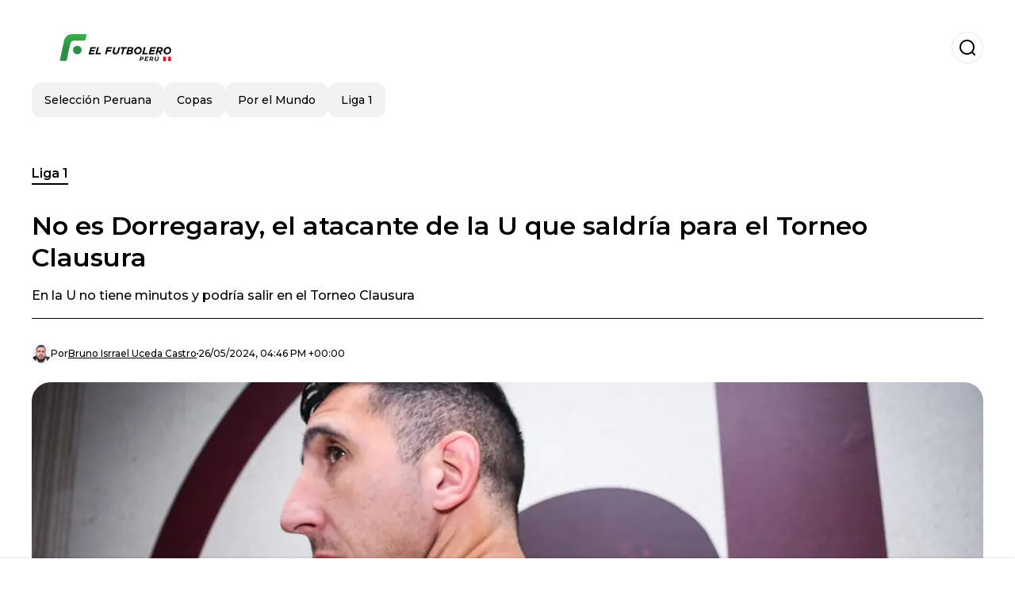

--- FILE ---
content_type: text/html; charset=utf-8
request_url: https://www.elfutbolero.com.pe/liga1/no-es-dorregaray-el-atacante-de-la-u-que-saldria-para-el-torneo-clausura-20240526-54101.html
body_size: 17544
content:
<!DOCTYPE html><html lang="es-PE"><head><meta charSet="utf-8"/><meta name="viewport" content="width=device-width"/><meta name="twitter:card" content="summary_large_image"/><meta name="twitter:creator" content="@el-futbolero-peru"/><meta property="og:locale" content="es_ES"/><meta property="og:site_name" content="El Futbolero Perú"/><script type="application/ld+json">{"@context":"https://schema.org","@type":"NewsMediaOrganization","@id":"https://www.elfutbolero.com.pe/#organization","name":"El Futbolero Perú","description":"El Futbolero Perú, el portal de fútbol más completo, cobertura de la Liga 1, Liga 2, videos, entrevistas, el minuto a minuto del fútbol peruano","url":"https://www.elfutbolero.com.pe","sameAs":["https://x.com/elfutbolerope_","https://www.youtube.com/c/ElFutboleroPer%C3%BA","https://www.instagram.com/elfutboleropeoficial/","https://www.facebook.com/elfutboleroperu/"],"logo":{"@id":"https://www.elfutbolero.com.pe/#logo","@type":"ImageObject","url":"https://www.elfutbolero.com.pe/image/elfutbolerocompe/logo.svg","height":60,"width":255}}</script><script type="application/ld+json">{"@type":"WebSite","@id":"https://www.elfutbolero.com.pe/#website","url":"https://www.elfutbolero.com.pe","name":"El Futbolero Perú","alternateName":"El Futbolero Perú","publisher":{"@id":"https://www.elfutbolero.com.pe/#organization"},"potentialAction":{"@type":"SearchAction","target":"https://www.elfutbolero.com.pe/s?q","queryInput":"search_term_string"},"inLanguage":"es-PE"}</script><script type="application/ld+json">{"@context":"https://schema.org","@type":"NewsArticle","url":"https://www.elfutbolero.com.pe/liga1/no-es-dorregaray-el-atacante-de-la-u-que-saldria-para-el-torneo-clausura-20240526-54101.html","headline":"No es Dorregaray, el atacante de la U que saldría para el Torneo Clausura","image":["https://www.elfutbolero.com.pe/image/elfutbolerocompe/diego-dorregaray-presentado-en-la-u-y-fabian-bustos-serio-foto-universitario-1716742233-hq.webp"],"articleSection":"Liga 1","description":"En la U no tiene minutos y podría salir en el Torneo Clausura","datePublished":"2024-05-26T16:46:49Z","dateCreated":"2024-05-26T16:46:49Z","keywords":"Chase Villanueva,Fabián Bustos,Universitario de Deportes,Diego Dorregaray,España","articleBody":"Fabián Bustos es un entrenador que no le gusta probar mucho y menos aun tener que hacer tantas rotaciones, es así como en Universitario de Deportes no se ha visto muchos cambios, básicamente siempre han jugado los mismos con una que otra variantes, por ese motivo es que Chase Villanueva sería uno de los que busque oportunidad en otra parte.Más noticias de Universitario de Deportes:Los tuvo de hijos, las cuantiosas propinas que recibía Farfán por anotarle a UniversitarioEl jugador de 1,9 millones que Bustos deberá explotar en el Clausura, sino se iríaEl atacante de Universitario de Deportes no goza de oportunidades, una que otra vez ha estado en el banco de suplentes, pero nada más, no ha logrado jugar ni un solo minuto, por lo que su posible salida sería como un préstamo a un club que necesite una alternativa en ataque, sobre todo por la banda. Apuesta en Betsson a los partidos de las mejores ligas del mundo y recibe un bono de bienvenida de 50 solesRecordemos que Chase Villanueva ya cuenta con 22 años de edad, por lo que necesita comenzar a tener minutos para mejorar, en este caso el jugador nacido en el Callao puede jugar por todo el frente de ataque, ya sea como extremo, tanto por izquierda o derecha, así como también como mediocampista ofensivo.Más noticias de Universitario de Deportes:Ruidíaz no volverá ahora a la U, pero el jugador que estaría cerca de firmar¿Refuerzo de lujo? El crack de 2,8 millones que viene entrenando con la UUniversitario con varias salidasNo solo se esperaría la salida de Chase Villanueva, sino de varios jugadores que no están teniendo oportunidad, como José Bolivar, Diego Romero, entre otros, que desearían poder tener chances en otros equipos para poder seguir mejorando, así como tener minutos en campo que es algo que les está faltando.","isAccessibleForFree":true,"wordCount":304,"inLanguage":"es-PE","author":{"@type":"Person","name":"Bruno Isrrael Uceda Castro","url":"https://www.elfutbolero.com.pe/staff/bcastro","description":"Soy un comunicador apasionado, egresado de la Universidad San Martín de Porres con una especialización en periodismo deportivo. Mi gran pasión es el fútbol, y como fiel hincha del Arsenal, vivo cada partido con intensidad. Además, la música es una parte fundamental de mi vida, siendo un ferviente admirador de Linkin Park.Actualmente, me dedico a cubrir el fútbol peruano, con un enfoque especial en la Selección Peruana y Alianza Lima. Mi objetivo es proporcionar información precisa y análisis detallados sobre estos equipos, conectando con la pasión de los aficionados.Mi meta es seguir creciendo como profesional, siempre buscando el camino correcto para alcanzar mis objetivos. Con dedicación y esfuerzo, espero continuar trabajando en proyectos que me permitan desarrollarme y aportar lo mejor de mí al mundo del periodismo deportivo","sameAs":["https://twitter.com/@Brun1t028","https://instagram.com/yobupro"]},"publisher":{"@id":"https://www.elfutbolero.com.pe/#organization"}}</script><title>Chase Villanueva podría salir de la U buscando los minutos que Bustos no le da</title><meta name="robots" content="index,follow,max-image-preview:large"/><meta name="description" content="En la U no tiene minutos y podría salir en el Torneo Clausura"/><meta property="og:title" content="No es Dorregaray, el atacante de la U que saldría para el Torneo Clausura"/><meta property="og:description" content="En la U no tiene minutos y podría salir en el Torneo Clausura"/><meta property="og:url" content="https://www.elfutbolero.com.pe/liga1/no-es-dorregaray-el-atacante-de-la-u-que-saldria-para-el-torneo-clausura-20240526-54101.html"/><meta property="og:type" content="article"/><meta property="article:published_time" content="2024-05-26T16:46:49Z"/><meta property="article:author" content="https://www.elfutbolero.com.pe/staff/bcastro"/><meta property="article:tag" content="Chase Villanueva"/><meta property="article:tag" content="Fabián Bustos"/><meta property="article:tag" content="Universitario de Deportes"/><meta property="article:tag" content="Diego Dorregaray"/><meta property="article:tag" content="España"/><meta property="og:image" content="https://www.elfutbolero.com.pe/image/elfutbolerocompe/diego-dorregaray-presentado-en-la-u-y-fabian-bustos-serio-foto-universitario-1716742233-hq.webp"/><meta property="og:image:alt" content="En la U no tiene minutos y podría salir en el Torneo Clausura"/><meta property="og:image:width" content="1200"/><meta property="og:image:height" content="600"/><meta name="keywords" content="Chase Villanueva,Fabián Bustos,Universitario de Deportes,Diego Dorregaray,España"/><meta name="news_keywords" content="Chase Villanueva,Fabián Bustos,Universitario de Deportes,Diego Dorregaray,España"/><script type="application/ld+json">{"@context":"https://schema.org","@type":"BreadcrumbList","itemListElement":[{"@type":"ListItem","position":1,"item":"https://www.elfutbolero.com.pe/liga1","name":"Liga 1"},{"@type":"ListItem","position":2,"item":"https://www.elfutbolero.com.pe//liga1/no-es-dorregaray-el-atacante-de-la-u-que-saldria-para-el-torneo-clausura-20240526-54101.html","name":"No es Dorregaray, el atacante de la U que saldría para el Torneo Clausura"}]}</script><link rel="alternate" type="application/rss+xml" title="Fuente RSS para El Futbolero Perú" href="https://www.elfutbolero.com.pe/rss/GoogleNews.xml"/><link rel="canonical" href="https://www.elfutbolero.com.pe/liga1/no-es-dorregaray-el-atacante-de-la-u-que-saldria-para-el-torneo-clausura-20240526-54101.html"/><link rel="amphtml" href="https://www.elfutbolero.com.pe/liga1/no-es-dorregaray-el-atacante-de-la-u-que-saldria-para-el-torneo-clausura-20240526-54101.html?amp=1"/><meta name="title" content="Chase Villanueva podría salir de la U buscando los minutos que Bustos no le da"/><link rel="preconnect" href="https://c.amazon-adsystem.com"/><link rel="preconnect" href="https://cdn.ampproject.org"/><link rel="preconnect" href="https://imasdk.googleapis.com"/><link rel="preconnect" href="https://securepubads.g.doubleclick.net"/><link rel="preconnect" href="https://www.googletagmanager.com"/><link rel="preconnect" href="https://dglmni26as6e8.cloudfront.net"/><link rel="preconnect" href="https://c.amazon-adsystem.com"/><link rel="preconnect" href="https://alivia-media-file.s3.us-east-2.amazonaws.com"/><link rel="icon" href="https://www.elfutbolero.com.pe/image/elfutbolerocompe/favicon.ico"/><meta name="next-head-count" content="43"/><meta name="language" content="es-PE"/><meta name="distribution" content="global"/><link rel="preload" href="/_next/static/media/4f05ba3a6752a328-s.p.woff2" as="font" type="font/woff2" crossorigin="anonymous" data-next-font="size-adjust"/><link rel="preload" href="/_next/static/media/01483edf80d12793-s.p.woff" as="font" type="font/woff" crossorigin="anonymous" data-next-font="size-adjust"/><link rel="preload" href="/_next/static/css/f4f4fec97db77aac.css" as="style"/><link rel="stylesheet" href="/_next/static/css/f4f4fec97db77aac.css" data-n-g=""/><noscript data-n-css=""></noscript><script defer="" nomodule="" src="/_next/static/chunks/polyfills-c67a75d1b6f99dc8.js"></script><script src="/_next/static/chunks/webpack-0a7439736fc4c08d.js" defer=""></script><script src="/_next/static/chunks/framework-fae63b21a27d6472.js" defer=""></script><script src="/_next/static/chunks/main-dc063f8b07a9adbb.js" defer=""></script><script src="/_next/static/chunks/pages/_app-c12100367a786458.js" defer=""></script><script src="/_next/static/chunks/61-4f7ac79331020880.js" defer=""></script><script src="/_next/static/chunks/869-67b7970660c2c6e8.js" defer=""></script><script src="/_next/static/chunks/725-7c4852c4309069aa.js" defer=""></script><script src="/_next/static/chunks/781-e808051ec514403d.js" defer=""></script><script src="/_next/static/chunks/944-1ecbc0b0e4d2a960.js" defer=""></script><script src="/_next/static/chunks/pages/%5Bsection%5D/%5B...slug%5D-b96f5657a06a69c0.js" defer=""></script><script src="/_next/static/ULk-cC4xDsQ1D646lFxBT/_buildManifest.js" defer=""></script><script src="/_next/static/ULk-cC4xDsQ1D646lFxBT/_ssgManifest.js" defer=""></script><style id="__jsx-3847893678">*{font-family:'__Montserrat_4ab172', '__Montserrat_Fallback_4ab172'}:root{--alivia-font:'__aliviaFont_20dcf3', '__aliviaFont_Fallback_20dcf3'}
      </style></head><body><div id="__next"><link rel="preload" href="https://www.elfutbolero.com.pe/image/elfutbolerocompe/logo.svg" as="image" class="jsx-3847893678"/><header id="header"><div class=""><a href="/"><img alt="El Futbolero Perú" loading="lazy" width="212" height="40" decoding="async" data-nimg="1" class="logo" style="color:transparent" src="https://www.elfutbolero.com.pe/image/elfutbolerocompe/logo.svg"/></a><form id="searchbar" method="GET" action="/s" target="_top"><i class="icon search"></i><input class="t-body-s" type="text" name="q" placeholder="Buscar..."/></form></div><div class="menu"><a href="/seleccion"><p class="ds-pill">Selección Peruana</p></a><a href="/copas"><p class="ds-pill">Copas</p></a><a href="/porelmundo"><p class="ds-pill">Por el Mundo</p></a><a href="/liga1"><p class="ds-pill">Liga 1</p></a></div></header><div id="post"><br/><div class="t-heading-m article-section"><a href="/liga1">Liga 1</a></div><h1 class="t-heading-l">No es Dorregaray, el atacante de la U que saldría para el Torneo Clausura</h1><h2 class="t-subheading">En la U no tiene minutos y podría salir en el Torneo Clausura</h2><div class="publishing-info t-body-s"><figure style="background-image:url(https://lh3.googleusercontent.com/a/ACg8ocLv_KKJ2l39quLbcCqRsl7rTKvfpPjFvKt9rX5fXtHXj10pMXiC=s96-c)"></figure><p>Por<!-- --> <a href="/staff/bcastro">Bruno Isrrael<!-- --> <!-- -->Uceda Castro</a></p><time dateTime="2024-05-26T16:46:49Z">26/05/2024, 04:46 PM +00:00</time></div><figure class="picture"><div><img alt="Diego Dorregaray presentado en la U y Fabián Bustos serio (Foto: Universitario) " loading="lazy" width="1200" height="600" decoding="async" data-nimg="1" style="color:transparent" sizes="(max-width: 768px) 100vw, (max-width: 1200px) 50vw, 33vw" srcSet="/_next/image?url=https%3A%2F%2Fwww.elfutbolero.com.pe%2Fimage%2Felfutbolerocompe%2Fdiego-dorregaray-presentado-en-la-u-y-fabian-bustos-serio-foto-universitario-1716742233-hq.webp&amp;w=256&amp;q=75 256w, /_next/image?url=https%3A%2F%2Fwww.elfutbolero.com.pe%2Fimage%2Felfutbolerocompe%2Fdiego-dorregaray-presentado-en-la-u-y-fabian-bustos-serio-foto-universitario-1716742233-hq.webp&amp;w=384&amp;q=75 384w, /_next/image?url=https%3A%2F%2Fwww.elfutbolero.com.pe%2Fimage%2Felfutbolerocompe%2Fdiego-dorregaray-presentado-en-la-u-y-fabian-bustos-serio-foto-universitario-1716742233-hq.webp&amp;w=640&amp;q=75 640w, /_next/image?url=https%3A%2F%2Fwww.elfutbolero.com.pe%2Fimage%2Felfutbolerocompe%2Fdiego-dorregaray-presentado-en-la-u-y-fabian-bustos-serio-foto-universitario-1716742233-hq.webp&amp;w=750&amp;q=75 750w, /_next/image?url=https%3A%2F%2Fwww.elfutbolero.com.pe%2Fimage%2Felfutbolerocompe%2Fdiego-dorregaray-presentado-en-la-u-y-fabian-bustos-serio-foto-universitario-1716742233-hq.webp&amp;w=828&amp;q=75 828w, /_next/image?url=https%3A%2F%2Fwww.elfutbolero.com.pe%2Fimage%2Felfutbolerocompe%2Fdiego-dorregaray-presentado-en-la-u-y-fabian-bustos-serio-foto-universitario-1716742233-hq.webp&amp;w=1080&amp;q=75 1080w, /_next/image?url=https%3A%2F%2Fwww.elfutbolero.com.pe%2Fimage%2Felfutbolerocompe%2Fdiego-dorregaray-presentado-en-la-u-y-fabian-bustos-serio-foto-universitario-1716742233-hq.webp&amp;w=1200&amp;q=75 1200w, /_next/image?url=https%3A%2F%2Fwww.elfutbolero.com.pe%2Fimage%2Felfutbolerocompe%2Fdiego-dorregaray-presentado-en-la-u-y-fabian-bustos-serio-foto-universitario-1716742233-hq.webp&amp;w=1920&amp;q=75 1920w, /_next/image?url=https%3A%2F%2Fwww.elfutbolero.com.pe%2Fimage%2Felfutbolerocompe%2Fdiego-dorregaray-presentado-en-la-u-y-fabian-bustos-serio-foto-universitario-1716742233-hq.webp&amp;w=2048&amp;q=75 2048w, /_next/image?url=https%3A%2F%2Fwww.elfutbolero.com.pe%2Fimage%2Felfutbolerocompe%2Fdiego-dorregaray-presentado-en-la-u-y-fabian-bustos-serio-foto-universitario-1716742233-hq.webp&amp;w=3840&amp;q=75 3840w" src="/_next/image?url=https%3A%2F%2Fwww.elfutbolero.com.pe%2Fimage%2Felfutbolerocompe%2Fdiego-dorregaray-presentado-en-la-u-y-fabian-bustos-serio-foto-universitario-1716742233-hq.webp&amp;w=3840&amp;q=75"/></div><figcaption class="t-body-m"> <!-- -->Diego Dorregaray presentado en la U y Fabián Bustos serio (Foto: Universitario) </figcaption></figure><div class="sharing-section"><div class="social-share-container"><h3 class="t-heading-s">Compartir en<!-- -->:</h3><div class="social-buttons"><a href="https://twitter.com/intent/tweet?url=https%3A%2F%2Fwww.elfutbolero.com.pe%2Fliga1%2Fno-es-dorregaray-el-atacante-de-la-u-que-saldria-para-el-torneo-clausura-20240526-54101.html&amp;text=No%20es%20Dorregaray%2C%20el%20atacante%20de%20la%20U%20que%20saldr%C3%ADa%20para%20el%20Torneo%20Clausura" target="_blank" rel="noopener noreferrer" class="social-button twitter" aria-label="Share on Twitter"><span class="icon-wrapper"><i class="icon twitter"></i></span></a><a href="https://www.facebook.com/sharer/sharer.php?u=https%3A%2F%2Fwww.elfutbolero.com.pe%2Fliga1%2Fno-es-dorregaray-el-atacante-de-la-u-que-saldria-para-el-torneo-clausura-20240526-54101.html" target="_blank" rel="noopener noreferrer" class="social-button facebook" aria-label="Share on Facebook"><span class="icon-wrapper"><i class="icon facebook"></i></span></a><a href="https://www.linkedin.com/sharing/share-offsite/?url=https%3A%2F%2Fwww.elfutbolero.com.pe%2Fliga1%2Fno-es-dorregaray-el-atacante-de-la-u-que-saldria-para-el-torneo-clausura-20240526-54101.html" target="_blank" rel="noopener noreferrer" class="social-button linkedin" aria-label="Share on LinkedIn"><span class="icon-wrapper"><svg xmlns="http://www.w3.org/2000/svg" viewBox="0 0 24 24" width="1em" height="1em" fill="currentColor" class=""><path d="M20.447 20.452h-3.554v-5.569c0-1.328-.027-3.037-1.852-3.037-1.853 0-2.136 1.445-2.136 2.939v5.667H9.351V9h3.414v1.561h.046c.477-.9 1.637-1.85 3.37-1.85 3.601 0 4.267 2.37 4.267 5.455v6.286zM5.337 7.433c-1.144 0-2.063-.926-2.063-2.065 0-1.138.92-2.063 2.063-2.063 1.14 0 2.064.925 2.064 2.063 0 1.139-.925 2.065-2.064 2.065zm1.782 13.019H3.555V9h3.564v11.452zM22.225 0H1.771C.792 0 0 .774 0 1.729v20.542C0 23.227.792 24 1.771 24h20.451C23.2 24 24 23.227 24 22.271V1.729C24 .774 23.2 0 22.222 0h.003z"></path></svg></span></a><a href="https://api.whatsapp.com/send?text=No%20es%20Dorregaray%2C%20el%20atacante%20de%20la%20U%20que%20saldr%C3%ADa%20para%20el%20Torneo%20Clausura%20https%3A%2F%2Fwww.elfutbolero.com.pe%2Fliga1%2Fno-es-dorregaray-el-atacante-de-la-u-que-saldria-para-el-torneo-clausura-20240526-54101.html" target="_blank" rel="noopener noreferrer" class="social-button whatsapp" aria-label="Share on WhatsApp"><span class="icon-wrapper"><svg xmlns="http://www.w3.org/2000/svg" viewBox="0 0 24 24" width="1em" height="1em" fill="currentColor" class=""><path d="M17.472 14.382c-.297-.149-1.758-.867-2.03-.967-.273-.099-.471-.148-.67.15-.197.297-.767.966-.94 1.164-.173.199-.347.223-.644.075-.297-.15-1.255-.463-2.39-1.475-.883-.788-1.48-1.761-1.653-2.059-.173-.297-.018-.458.13-.606.134-.133.298-.347.446-.52.149-.174.198-.298.298-.497.099-.198.05-.371-.025-.52-.075-.149-.669-1.612-.916-2.207-.242-.579-.487-.5-.669-.51-.173-.008-.371-.01-.57-.01-.198 0-.52.074-.792.372-.272.297-1.04 1.016-1.04 2.479 0 1.462 1.065 2.875 1.213 3.074.149.198 2.096 3.2 5.077 4.487.709.306 1.262.489 1.694.625.712.227 1.36.195 1.871.118.571-.085 1.758-.719 2.006-1.413.248-.694.248-1.289.173-1.413-.074-.124-.272-.198-.57-.347m-5.421 7.403h-.004a9.87 9.87 0 01-5.031-1.378l-.361-.214-3.741.982.998-3.648-.235-.374a9.86 9.86 0 01-1.51-5.26c.001-5.45 4.436-9.884 9.888-9.884 2.64 0 5.122 1.03 6.988 2.898a9.825 9.825 0 012.893 6.994c-.003 5.45-4.437 9.884-9.885 9.884m8.413-18.297A11.815 11.815 0 0012.05 0C5.495 0 .16 5.335.157 11.892c0 2.096.547 4.142 1.588 5.945L.057 24l6.305-1.654a11.882 11.882 0 005.683 1.448h.005c6.554 0 11.89-5.335 11.893-11.893a11.821 11.821 0 00-3.48-8.413z"></path></svg></span></a></div></div></div><ul class="recommended"></ul><div class="body t-body-l"><p class="paragraph"><b>Fabián Bustos</b> es un entrenador que no le gusta probar mucho y menos aun tener que hacer tantas rotaciones, es así como en <b>Universitario de Deportes</b> no se ha visto muchos cambios, básicamente siempre han jugado los mismos con una que otra variantes, por ese motivo es que <b>Chase Villanueva</b> sería uno de los que busque oportunidad en otra parte.</p><p class="paragraph"><b>Más noticias de Universitario de Deportes:</b></p><p class="paragraph"><a href="https://www.elfutbolero.com.pe/liga1/los-tuvo-de-hijos-las-cuantiosas-propinas-que-recibia-farfan-por-anotarle-a-universitario-20240513-53727.html" target="_blank" rel="nofollow"><b>Los tuvo de hijos, las cuantiosas propinas que recibía Farfán por anotarle a Universitario</b></a></p><p class="paragraph"><a href="https://www.elfutbolero.com.pe/liga1/el-jugador-de-1-9-millones-que-bustos-debera-explotar-en-el-clausura-sino-se-iria-20240513-53725.html" target="_blank" rel="nofollow"><b>El jugador de 1,9 millones que Bustos deberá explotar en el Clausura, sino se iría</b></a></p><p class="paragraph">El atacante de <b>Universitario de Deportes</b> no goza de oportunidades, una que otra vez ha estado en el banco de suplentes, pero nada más, no ha logrado jugar ni un solo minuto, por lo que su posible salida sería como un préstamo a un club que necesite una alternativa en ataque, sobre todo por la banda. <a href="https://record.betsson.com/_7VNvIdU_NyOiQ99F8qzC3mNd7ZgqdRLk/1/" target="_blank" rel="nofollow"><b>Apuesta en Betsson a los partidos de las mejores ligas del mundo y recibe un bono de bienvenida de 50 soles</b></a></p><p class="paragraph">Recordemos que <b>Chase Villanueva</b> ya cuenta con 22 años de edad, por lo que necesita comenzar a tener minutos para mejorar, en este caso el jugador nacido en el Callao puede jugar por todo el frente de ataque, ya sea como extremo, tanto por izquierda o derecha, así como también como mediocampista ofensivo.</p><p class="paragraph"><b>Más noticias de Universitario de Deportes:</b></p><p class="paragraph"><a href="https://www.elfutbolero.com.pe/liga1/ruidiaz-no-volvera-ahora-a-la-u-pero-el-jugador-que-estaria-cerca-de-firmar-20240401-52387.html" target="_blank" rel="nofollow"><b>Ruidíaz no volverá ahora a la U, pero el jugador que estaría cerca de firmar</b></a></p><p class="paragraph"><a href="https://www.elfutbolero.com.pe/liga1/refuerzo-de-lujo-el-crack-de-2-8-millones-que-viene-entrenando-con-la-u-20240322-52030.html" target="_blank" rel="nofollow"><b>¿Refuerzo de lujo? El crack de 2,8 millones que viene entrenando con la U</b></a></p><h2 class="heading-2">Universitario con varias salidas</h2><p class="paragraph">No solo se esperaría la salida de <b>Chase Villanueva</b>, sino de varios jugadores que no están teniendo oportunidad, como <b>José Bolivar, Diego Romero</b>, entre otros, que desearían poder tener chances en otros equipos para poder seguir mejorando, así como tener minutos en campo que es algo que les está faltando.</p></div><div class="tags"><h3 class="t-heading-s">Temas</h3><div class="tag-list"><a href="/tag/chase-villanueva"><p class="ds-tag secondary false">Chase Villanueva</p></a><a href="/tag/fabian-bustos-t834"><p class="ds-tag secondary false">Fabián Bustos</p></a><a href="/tag/universitario-deportes-tt-5075"><p class="ds-tag secondary false">Universitario de Deportes</p></a><a href="/tag/diego-dorregaray"><p class="ds-tag secondary false">Diego Dorregaray </p></a><a href="/tag/espana-t3584"><p class="ds-tag secondary false">España</p></a></div></div><br/><div class="sharing-section"><div class="social-share-container"><h3 class="t-heading-s">Compartir en<!-- -->:</h3><div class="social-buttons"><a href="https://twitter.com/intent/tweet?url=https%3A%2F%2Fwww.elfutbolero.com.pe%2Fliga1%2Fno-es-dorregaray-el-atacante-de-la-u-que-saldria-para-el-torneo-clausura-20240526-54101.html&amp;text=No%20es%20Dorregaray%2C%20el%20atacante%20de%20la%20U%20que%20saldr%C3%ADa%20para%20el%20Torneo%20Clausura" target="_blank" rel="noopener noreferrer" class="social-button twitter" aria-label="Share on Twitter"><span class="icon-wrapper"><i class="icon twitter"></i></span></a><a href="https://www.facebook.com/sharer/sharer.php?u=https%3A%2F%2Fwww.elfutbolero.com.pe%2Fliga1%2Fno-es-dorregaray-el-atacante-de-la-u-que-saldria-para-el-torneo-clausura-20240526-54101.html" target="_blank" rel="noopener noreferrer" class="social-button facebook" aria-label="Share on Facebook"><span class="icon-wrapper"><i class="icon facebook"></i></span></a><a href="https://www.linkedin.com/sharing/share-offsite/?url=https%3A%2F%2Fwww.elfutbolero.com.pe%2Fliga1%2Fno-es-dorregaray-el-atacante-de-la-u-que-saldria-para-el-torneo-clausura-20240526-54101.html" target="_blank" rel="noopener noreferrer" class="social-button linkedin" aria-label="Share on LinkedIn"><span class="icon-wrapper"><svg xmlns="http://www.w3.org/2000/svg" viewBox="0 0 24 24" width="1em" height="1em" fill="currentColor" class=""><path d="M20.447 20.452h-3.554v-5.569c0-1.328-.027-3.037-1.852-3.037-1.853 0-2.136 1.445-2.136 2.939v5.667H9.351V9h3.414v1.561h.046c.477-.9 1.637-1.85 3.37-1.85 3.601 0 4.267 2.37 4.267 5.455v6.286zM5.337 7.433c-1.144 0-2.063-.926-2.063-2.065 0-1.138.92-2.063 2.063-2.063 1.14 0 2.064.925 2.064 2.063 0 1.139-.925 2.065-2.064 2.065zm1.782 13.019H3.555V9h3.564v11.452zM22.225 0H1.771C.792 0 0 .774 0 1.729v20.542C0 23.227.792 24 1.771 24h20.451C23.2 24 24 23.227 24 22.271V1.729C24 .774 23.2 0 22.222 0h.003z"></path></svg></span></a><a href="https://api.whatsapp.com/send?text=No%20es%20Dorregaray%2C%20el%20atacante%20de%20la%20U%20que%20saldr%C3%ADa%20para%20el%20Torneo%20Clausura%20https%3A%2F%2Fwww.elfutbolero.com.pe%2Fliga1%2Fno-es-dorregaray-el-atacante-de-la-u-que-saldria-para-el-torneo-clausura-20240526-54101.html" target="_blank" rel="noopener noreferrer" class="social-button whatsapp" aria-label="Share on WhatsApp"><span class="icon-wrapper"><svg xmlns="http://www.w3.org/2000/svg" viewBox="0 0 24 24" width="1em" height="1em" fill="currentColor" class=""><path d="M17.472 14.382c-.297-.149-1.758-.867-2.03-.967-.273-.099-.471-.148-.67.15-.197.297-.767.966-.94 1.164-.173.199-.347.223-.644.075-.297-.15-1.255-.463-2.39-1.475-.883-.788-1.48-1.761-1.653-2.059-.173-.297-.018-.458.13-.606.134-.133.298-.347.446-.52.149-.174.198-.298.298-.497.099-.198.05-.371-.025-.52-.075-.149-.669-1.612-.916-2.207-.242-.579-.487-.5-.669-.51-.173-.008-.371-.01-.57-.01-.198 0-.52.074-.792.372-.272.297-1.04 1.016-1.04 2.479 0 1.462 1.065 2.875 1.213 3.074.149.198 2.096 3.2 5.077 4.487.709.306 1.262.489 1.694.625.712.227 1.36.195 1.871.118.571-.085 1.758-.719 2.006-1.413.248-.694.248-1.289.173-1.413-.074-.124-.272-.198-.57-.347m-5.421 7.403h-.004a9.87 9.87 0 01-5.031-1.378l-.361-.214-3.741.982.998-3.648-.235-.374a9.86 9.86 0 01-1.51-5.26c.001-5.45 4.436-9.884 9.888-9.884 2.64 0 5.122 1.03 6.988 2.898a9.825 9.825 0 012.893 6.994c-.003 5.45-4.437 9.884-9.885 9.884m8.413-18.297A11.815 11.815 0 0012.05 0C5.495 0 .16 5.335.157 11.892c0 2.096.547 4.142 1.588 5.945L.057 24l6.305-1.654a11.882 11.882 0 005.683 1.448h.005c6.554 0 11.89-5.335 11.893-11.893a11.821 11.821 0 00-3.48-8.413z"></path></svg></span></a></div></div></div><div class="related-posts"><h3 class="t-heading-s">También te puede interesar</h3><ul><li><a href="/liga1/el-jugador-que-universitario-mas-extrana-y-jean-ferrari-dejo-que-se-fuera-de-la-u-20250512-63725.html"><figure><img alt="Jean Ferrari (Foto: Universitario de Deportes y Liga 1). " loading="lazy" width="372" height="210" decoding="async" data-nimg="1" style="color:transparent" sizes="(max-width: 640px) 100vw, (max-width: 1024px) 50vw, 33vw" srcSet="/_next/image?url=https%3A%2F%2Fwww.elfutbolero.com.pe%2Fimage%2Felfutbolerocompe%2Fjean-ferrari-foto-universitario-de-deportes-y-liga-1-1747076400-lq.webp&amp;w=256&amp;q=75 256w, /_next/image?url=https%3A%2F%2Fwww.elfutbolero.com.pe%2Fimage%2Felfutbolerocompe%2Fjean-ferrari-foto-universitario-de-deportes-y-liga-1-1747076400-lq.webp&amp;w=384&amp;q=75 384w, /_next/image?url=https%3A%2F%2Fwww.elfutbolero.com.pe%2Fimage%2Felfutbolerocompe%2Fjean-ferrari-foto-universitario-de-deportes-y-liga-1-1747076400-lq.webp&amp;w=640&amp;q=75 640w, /_next/image?url=https%3A%2F%2Fwww.elfutbolero.com.pe%2Fimage%2Felfutbolerocompe%2Fjean-ferrari-foto-universitario-de-deportes-y-liga-1-1747076400-lq.webp&amp;w=750&amp;q=75 750w, /_next/image?url=https%3A%2F%2Fwww.elfutbolero.com.pe%2Fimage%2Felfutbolerocompe%2Fjean-ferrari-foto-universitario-de-deportes-y-liga-1-1747076400-lq.webp&amp;w=828&amp;q=75 828w, /_next/image?url=https%3A%2F%2Fwww.elfutbolero.com.pe%2Fimage%2Felfutbolerocompe%2Fjean-ferrari-foto-universitario-de-deportes-y-liga-1-1747076400-lq.webp&amp;w=1080&amp;q=75 1080w, /_next/image?url=https%3A%2F%2Fwww.elfutbolero.com.pe%2Fimage%2Felfutbolerocompe%2Fjean-ferrari-foto-universitario-de-deportes-y-liga-1-1747076400-lq.webp&amp;w=1200&amp;q=75 1200w, /_next/image?url=https%3A%2F%2Fwww.elfutbolero.com.pe%2Fimage%2Felfutbolerocompe%2Fjean-ferrari-foto-universitario-de-deportes-y-liga-1-1747076400-lq.webp&amp;w=1920&amp;q=75 1920w, /_next/image?url=https%3A%2F%2Fwww.elfutbolero.com.pe%2Fimage%2Felfutbolerocompe%2Fjean-ferrari-foto-universitario-de-deportes-y-liga-1-1747076400-lq.webp&amp;w=2048&amp;q=75 2048w, /_next/image?url=https%3A%2F%2Fwww.elfutbolero.com.pe%2Fimage%2Felfutbolerocompe%2Fjean-ferrari-foto-universitario-de-deportes-y-liga-1-1747076400-lq.webp&amp;w=3840&amp;q=75 3840w" src="/_next/image?url=https%3A%2F%2Fwww.elfutbolero.com.pe%2Fimage%2Felfutbolerocompe%2Fjean-ferrari-foto-universitario-de-deportes-y-liga-1-1747076400-lq.webp&amp;w=3840&amp;q=75"/></figure><h4 class="t-body-s">El jugador que Universitario más extraña y Jean Ferrari dejó que se fuera de la &#x27;U&#x27;</h4></a></li><li><a href="/liga1/el-jugador-que-la-u-echo-y-ahora-podria-ser-su-salvador-en-el-clausura-20250512-63724.html"><figure><img alt="Universitario de Deportes (Foto: Universitario de Deportes). " loading="lazy" width="372" height="210" decoding="async" data-nimg="1" style="color:transparent" sizes="(max-width: 640px) 100vw, (max-width: 1024px) 50vw, 33vw" srcSet="/_next/image?url=https%3A%2F%2Fwww.elfutbolero.com.pe%2Fimage%2Felfutbolerocompe%2Funiversitario-de-deportes-foto-universitario-de-deportes-1747074600-lq.webp&amp;w=256&amp;q=75 256w, /_next/image?url=https%3A%2F%2Fwww.elfutbolero.com.pe%2Fimage%2Felfutbolerocompe%2Funiversitario-de-deportes-foto-universitario-de-deportes-1747074600-lq.webp&amp;w=384&amp;q=75 384w, /_next/image?url=https%3A%2F%2Fwww.elfutbolero.com.pe%2Fimage%2Felfutbolerocompe%2Funiversitario-de-deportes-foto-universitario-de-deportes-1747074600-lq.webp&amp;w=640&amp;q=75 640w, /_next/image?url=https%3A%2F%2Fwww.elfutbolero.com.pe%2Fimage%2Felfutbolerocompe%2Funiversitario-de-deportes-foto-universitario-de-deportes-1747074600-lq.webp&amp;w=750&amp;q=75 750w, /_next/image?url=https%3A%2F%2Fwww.elfutbolero.com.pe%2Fimage%2Felfutbolerocompe%2Funiversitario-de-deportes-foto-universitario-de-deportes-1747074600-lq.webp&amp;w=828&amp;q=75 828w, /_next/image?url=https%3A%2F%2Fwww.elfutbolero.com.pe%2Fimage%2Felfutbolerocompe%2Funiversitario-de-deportes-foto-universitario-de-deportes-1747074600-lq.webp&amp;w=1080&amp;q=75 1080w, /_next/image?url=https%3A%2F%2Fwww.elfutbolero.com.pe%2Fimage%2Felfutbolerocompe%2Funiversitario-de-deportes-foto-universitario-de-deportes-1747074600-lq.webp&amp;w=1200&amp;q=75 1200w, /_next/image?url=https%3A%2F%2Fwww.elfutbolero.com.pe%2Fimage%2Felfutbolerocompe%2Funiversitario-de-deportes-foto-universitario-de-deportes-1747074600-lq.webp&amp;w=1920&amp;q=75 1920w, /_next/image?url=https%3A%2F%2Fwww.elfutbolero.com.pe%2Fimage%2Felfutbolerocompe%2Funiversitario-de-deportes-foto-universitario-de-deportes-1747074600-lq.webp&amp;w=2048&amp;q=75 2048w, /_next/image?url=https%3A%2F%2Fwww.elfutbolero.com.pe%2Fimage%2Felfutbolerocompe%2Funiversitario-de-deportes-foto-universitario-de-deportes-1747074600-lq.webp&amp;w=3840&amp;q=75 3840w" src="/_next/image?url=https%3A%2F%2Fwww.elfutbolero.com.pe%2Fimage%2Felfutbolerocompe%2Funiversitario-de-deportes-foto-universitario-de-deportes-1747074600-lq.webp&amp;w=3840&amp;q=75"/></figure><h4 class="t-body-s">El jugador que la U echó y ahora podría ser su salvador en el Clausura</h4></a></li><li><a href="/liga1/mientras-ahora-fossati-es-duramente-criticado-en-la-u-lo-que-dicen-en-paraguay-sobre-bustos-y-olimpia-20250512-63721.html"><figure><img alt="Jorge Fossati - Fabián Bustos (Foto: X de Universitario)" loading="lazy" width="372" height="210" decoding="async" data-nimg="1" style="color:transparent" sizes="(max-width: 640px) 100vw, (max-width: 1024px) 50vw, 33vw" srcSet="/_next/image?url=https%3A%2F%2Fwww.elfutbolero.com.pe%2Fimage%2Felfutbolerocompe%2Fjorge-fossati-fabian-bustos-foto-x-de-universitario-1747069740-lq.webp&amp;w=256&amp;q=75 256w, /_next/image?url=https%3A%2F%2Fwww.elfutbolero.com.pe%2Fimage%2Felfutbolerocompe%2Fjorge-fossati-fabian-bustos-foto-x-de-universitario-1747069740-lq.webp&amp;w=384&amp;q=75 384w, /_next/image?url=https%3A%2F%2Fwww.elfutbolero.com.pe%2Fimage%2Felfutbolerocompe%2Fjorge-fossati-fabian-bustos-foto-x-de-universitario-1747069740-lq.webp&amp;w=640&amp;q=75 640w, /_next/image?url=https%3A%2F%2Fwww.elfutbolero.com.pe%2Fimage%2Felfutbolerocompe%2Fjorge-fossati-fabian-bustos-foto-x-de-universitario-1747069740-lq.webp&amp;w=750&amp;q=75 750w, /_next/image?url=https%3A%2F%2Fwww.elfutbolero.com.pe%2Fimage%2Felfutbolerocompe%2Fjorge-fossati-fabian-bustos-foto-x-de-universitario-1747069740-lq.webp&amp;w=828&amp;q=75 828w, /_next/image?url=https%3A%2F%2Fwww.elfutbolero.com.pe%2Fimage%2Felfutbolerocompe%2Fjorge-fossati-fabian-bustos-foto-x-de-universitario-1747069740-lq.webp&amp;w=1080&amp;q=75 1080w, /_next/image?url=https%3A%2F%2Fwww.elfutbolero.com.pe%2Fimage%2Felfutbolerocompe%2Fjorge-fossati-fabian-bustos-foto-x-de-universitario-1747069740-lq.webp&amp;w=1200&amp;q=75 1200w, /_next/image?url=https%3A%2F%2Fwww.elfutbolero.com.pe%2Fimage%2Felfutbolerocompe%2Fjorge-fossati-fabian-bustos-foto-x-de-universitario-1747069740-lq.webp&amp;w=1920&amp;q=75 1920w, /_next/image?url=https%3A%2F%2Fwww.elfutbolero.com.pe%2Fimage%2Felfutbolerocompe%2Fjorge-fossati-fabian-bustos-foto-x-de-universitario-1747069740-lq.webp&amp;w=2048&amp;q=75 2048w, /_next/image?url=https%3A%2F%2Fwww.elfutbolero.com.pe%2Fimage%2Felfutbolerocompe%2Fjorge-fossati-fabian-bustos-foto-x-de-universitario-1747069740-lq.webp&amp;w=3840&amp;q=75 3840w" src="/_next/image?url=https%3A%2F%2Fwww.elfutbolero.com.pe%2Fimage%2Felfutbolerocompe%2Fjorge-fossati-fabian-bustos-foto-x-de-universitario-1747069740-lq.webp&amp;w=3840&amp;q=75"/></figure><h4 class="t-body-s">Mientras ahora Fossati es duramente criticado en la &#x27;U&#x27;, lo que dicen en Paraguay sobre Bustos y Olimpia</h4></a></li><li><a href="/liga1/video-asi-fue-la-tremenda-trifulca-entre-jugadores-de-la-u-e-hinchas-tras-perder-0-1-ante-sullana-20250512-63717.html"><figure><img alt="Universitario de Deportes (Foto: X de Universitario)" loading="lazy" width="372" height="210" decoding="async" data-nimg="1" style="color:transparent" sizes="(max-width: 640px) 100vw, (max-width: 1024px) 50vw, 33vw" srcSet="/_next/image?url=https%3A%2F%2Fwww.elfutbolero.com.pe%2Fimage%2Felfutbolerocompe%2Funiversitario-de-deportes-foto-x-de-universitario-1747059509-lq.webp&amp;w=256&amp;q=75 256w, /_next/image?url=https%3A%2F%2Fwww.elfutbolero.com.pe%2Fimage%2Felfutbolerocompe%2Funiversitario-de-deportes-foto-x-de-universitario-1747059509-lq.webp&amp;w=384&amp;q=75 384w, /_next/image?url=https%3A%2F%2Fwww.elfutbolero.com.pe%2Fimage%2Felfutbolerocompe%2Funiversitario-de-deportes-foto-x-de-universitario-1747059509-lq.webp&amp;w=640&amp;q=75 640w, /_next/image?url=https%3A%2F%2Fwww.elfutbolero.com.pe%2Fimage%2Felfutbolerocompe%2Funiversitario-de-deportes-foto-x-de-universitario-1747059509-lq.webp&amp;w=750&amp;q=75 750w, /_next/image?url=https%3A%2F%2Fwww.elfutbolero.com.pe%2Fimage%2Felfutbolerocompe%2Funiversitario-de-deportes-foto-x-de-universitario-1747059509-lq.webp&amp;w=828&amp;q=75 828w, /_next/image?url=https%3A%2F%2Fwww.elfutbolero.com.pe%2Fimage%2Felfutbolerocompe%2Funiversitario-de-deportes-foto-x-de-universitario-1747059509-lq.webp&amp;w=1080&amp;q=75 1080w, /_next/image?url=https%3A%2F%2Fwww.elfutbolero.com.pe%2Fimage%2Felfutbolerocompe%2Funiversitario-de-deportes-foto-x-de-universitario-1747059509-lq.webp&amp;w=1200&amp;q=75 1200w, /_next/image?url=https%3A%2F%2Fwww.elfutbolero.com.pe%2Fimage%2Felfutbolerocompe%2Funiversitario-de-deportes-foto-x-de-universitario-1747059509-lq.webp&amp;w=1920&amp;q=75 1920w, /_next/image?url=https%3A%2F%2Fwww.elfutbolero.com.pe%2Fimage%2Felfutbolerocompe%2Funiversitario-de-deportes-foto-x-de-universitario-1747059509-lq.webp&amp;w=2048&amp;q=75 2048w, /_next/image?url=https%3A%2F%2Fwww.elfutbolero.com.pe%2Fimage%2Felfutbolerocompe%2Funiversitario-de-deportes-foto-x-de-universitario-1747059509-lq.webp&amp;w=3840&amp;q=75 3840w" src="/_next/image?url=https%3A%2F%2Fwww.elfutbolero.com.pe%2Fimage%2Felfutbolerocompe%2Funiversitario-de-deportes-foto-x-de-universitario-1747059509-lq.webp&amp;w=3840&amp;q=75"/></figure><h4 class="t-body-s">(VIDEO) Así fue la tremenda trifulca entre jugadores de la &#x27;U&#x27; e hinchas tras perder 0-1 ante Sullana</h4></a></li></ul></div><div id="posts-list"><h2 class="t-heading-s" style="margin-top:24px">Más noticias</h2><ul><li><a href="/porelmundo/dorival-rompio-el-silencio-sobre-andre-carrillo-y-preocupo-a-los-hinchas-del-corinthians-20250512-63731.html"><div class="picture"><img alt="André Carrillo (Foto: Corinthians). " loading="lazy" width="372" height="210" decoding="async" data-nimg="1" style="color:transparent" sizes="(max-width: 640px) 100vw, (max-width: 1024px) 50vw, 33vw" srcSet="/_next/image?url=https%3A%2F%2Fwww.elfutbolero.com.pe%2Fimage%2Felfutbolerocompe%2Fandre-carrillo-foto-corinthians-1747083600-lq.webp&amp;w=256&amp;q=75 256w, /_next/image?url=https%3A%2F%2Fwww.elfutbolero.com.pe%2Fimage%2Felfutbolerocompe%2Fandre-carrillo-foto-corinthians-1747083600-lq.webp&amp;w=384&amp;q=75 384w, /_next/image?url=https%3A%2F%2Fwww.elfutbolero.com.pe%2Fimage%2Felfutbolerocompe%2Fandre-carrillo-foto-corinthians-1747083600-lq.webp&amp;w=640&amp;q=75 640w, /_next/image?url=https%3A%2F%2Fwww.elfutbolero.com.pe%2Fimage%2Felfutbolerocompe%2Fandre-carrillo-foto-corinthians-1747083600-lq.webp&amp;w=750&amp;q=75 750w, /_next/image?url=https%3A%2F%2Fwww.elfutbolero.com.pe%2Fimage%2Felfutbolerocompe%2Fandre-carrillo-foto-corinthians-1747083600-lq.webp&amp;w=828&amp;q=75 828w, /_next/image?url=https%3A%2F%2Fwww.elfutbolero.com.pe%2Fimage%2Felfutbolerocompe%2Fandre-carrillo-foto-corinthians-1747083600-lq.webp&amp;w=1080&amp;q=75 1080w, /_next/image?url=https%3A%2F%2Fwww.elfutbolero.com.pe%2Fimage%2Felfutbolerocompe%2Fandre-carrillo-foto-corinthians-1747083600-lq.webp&amp;w=1200&amp;q=75 1200w, /_next/image?url=https%3A%2F%2Fwww.elfutbolero.com.pe%2Fimage%2Felfutbolerocompe%2Fandre-carrillo-foto-corinthians-1747083600-lq.webp&amp;w=1920&amp;q=75 1920w, /_next/image?url=https%3A%2F%2Fwww.elfutbolero.com.pe%2Fimage%2Felfutbolerocompe%2Fandre-carrillo-foto-corinthians-1747083600-lq.webp&amp;w=2048&amp;q=75 2048w, /_next/image?url=https%3A%2F%2Fwww.elfutbolero.com.pe%2Fimage%2Felfutbolerocompe%2Fandre-carrillo-foto-corinthians-1747083600-lq.webp&amp;w=3840&amp;q=75 3840w" src="/_next/image?url=https%3A%2F%2Fwww.elfutbolero.com.pe%2Fimage%2Felfutbolerocompe%2Fandre-carrillo-foto-corinthians-1747083600-lq.webp&amp;w=3840&amp;q=75"/></div><h2 class="t-heading-l">Dorival rompió el silencio sobre André Carrillo y preocupó a los hinchas del Corinthians</h2><div><div><figure style="background-image:url(https://lh3.googleusercontent.com/a/ACg8ocLv_KKJ2l39quLbcCqRsl7rTKvfpPjFvKt9rX5fXtHXj10pMXiC=s96-c)"></figure><p class="t-body-s">12/05/2025</p></div><button class="t-body-s">Leer</button></div></a></li><li><a href="/seleccion/la-jugada-secreta-de-la-fpf-el-fichaje-inesperado-que-cambiaria-el-futuro-del-peru-20250512-63730.html"><div class="picture"><img alt="Selección Peruana (Foto: Selección Peruana). " loading="lazy" width="372" height="210" decoding="async" data-nimg="1" style="color:transparent" sizes="(max-width: 640px) 100vw, (max-width: 1024px) 50vw, 33vw" srcSet="/_next/image?url=https%3A%2F%2Fwww.elfutbolero.com.pe%2Fimage%2Felfutbolerocompe%2Fseleccion-peruana-foto-seleccion-peruana-1747081800-lq.webp&amp;w=256&amp;q=75 256w, /_next/image?url=https%3A%2F%2Fwww.elfutbolero.com.pe%2Fimage%2Felfutbolerocompe%2Fseleccion-peruana-foto-seleccion-peruana-1747081800-lq.webp&amp;w=384&amp;q=75 384w, /_next/image?url=https%3A%2F%2Fwww.elfutbolero.com.pe%2Fimage%2Felfutbolerocompe%2Fseleccion-peruana-foto-seleccion-peruana-1747081800-lq.webp&amp;w=640&amp;q=75 640w, /_next/image?url=https%3A%2F%2Fwww.elfutbolero.com.pe%2Fimage%2Felfutbolerocompe%2Fseleccion-peruana-foto-seleccion-peruana-1747081800-lq.webp&amp;w=750&amp;q=75 750w, /_next/image?url=https%3A%2F%2Fwww.elfutbolero.com.pe%2Fimage%2Felfutbolerocompe%2Fseleccion-peruana-foto-seleccion-peruana-1747081800-lq.webp&amp;w=828&amp;q=75 828w, /_next/image?url=https%3A%2F%2Fwww.elfutbolero.com.pe%2Fimage%2Felfutbolerocompe%2Fseleccion-peruana-foto-seleccion-peruana-1747081800-lq.webp&amp;w=1080&amp;q=75 1080w, /_next/image?url=https%3A%2F%2Fwww.elfutbolero.com.pe%2Fimage%2Felfutbolerocompe%2Fseleccion-peruana-foto-seleccion-peruana-1747081800-lq.webp&amp;w=1200&amp;q=75 1200w, /_next/image?url=https%3A%2F%2Fwww.elfutbolero.com.pe%2Fimage%2Felfutbolerocompe%2Fseleccion-peruana-foto-seleccion-peruana-1747081800-lq.webp&amp;w=1920&amp;q=75 1920w, /_next/image?url=https%3A%2F%2Fwww.elfutbolero.com.pe%2Fimage%2Felfutbolerocompe%2Fseleccion-peruana-foto-seleccion-peruana-1747081800-lq.webp&amp;w=2048&amp;q=75 2048w, /_next/image?url=https%3A%2F%2Fwww.elfutbolero.com.pe%2Fimage%2Felfutbolerocompe%2Fseleccion-peruana-foto-seleccion-peruana-1747081800-lq.webp&amp;w=3840&amp;q=75 3840w" src="/_next/image?url=https%3A%2F%2Fwww.elfutbolero.com.pe%2Fimage%2Felfutbolerocompe%2Fseleccion-peruana-foto-seleccion-peruana-1747081800-lq.webp&amp;w=3840&amp;q=75"/></div><h2 class="t-heading-l">La jugada secreta de la FPF: el fichaje inesperado que cambiaría el futuro del Perú</h2><div><div><figure style="background-image:url(https://lh3.googleusercontent.com/a/ACg8ocLv_KKJ2l39quLbcCqRsl7rTKvfpPjFvKt9rX5fXtHXj10pMXiC=s96-c)"></figure><p class="t-body-s">12/05/2025</p></div><button class="t-body-s">Leer</button></div></a></li><li><a href="/seleccion/ahora-que-carlo-ancelotti-llega-a-brasil-el-peruano-al-que-mas-admira-20250512-63729.html"><div class="picture"><img alt="Carlo Ancelotti Brasil (Foto: Conmebol). " loading="lazy" width="372" height="210" decoding="async" data-nimg="1" style="color:transparent" sizes="(max-width: 640px) 100vw, (max-width: 1024px) 50vw, 33vw" srcSet="/_next/image?url=https%3A%2F%2Fwww.elfutbolero.com.pe%2Fimage%2Felfutbolerocompe%2Fcarlo-ancelotti-brasil-foto-conmebol-1747080000-lq.webp&amp;w=256&amp;q=75 256w, /_next/image?url=https%3A%2F%2Fwww.elfutbolero.com.pe%2Fimage%2Felfutbolerocompe%2Fcarlo-ancelotti-brasil-foto-conmebol-1747080000-lq.webp&amp;w=384&amp;q=75 384w, /_next/image?url=https%3A%2F%2Fwww.elfutbolero.com.pe%2Fimage%2Felfutbolerocompe%2Fcarlo-ancelotti-brasil-foto-conmebol-1747080000-lq.webp&amp;w=640&amp;q=75 640w, /_next/image?url=https%3A%2F%2Fwww.elfutbolero.com.pe%2Fimage%2Felfutbolerocompe%2Fcarlo-ancelotti-brasil-foto-conmebol-1747080000-lq.webp&amp;w=750&amp;q=75 750w, /_next/image?url=https%3A%2F%2Fwww.elfutbolero.com.pe%2Fimage%2Felfutbolerocompe%2Fcarlo-ancelotti-brasil-foto-conmebol-1747080000-lq.webp&amp;w=828&amp;q=75 828w, /_next/image?url=https%3A%2F%2Fwww.elfutbolero.com.pe%2Fimage%2Felfutbolerocompe%2Fcarlo-ancelotti-brasil-foto-conmebol-1747080000-lq.webp&amp;w=1080&amp;q=75 1080w, /_next/image?url=https%3A%2F%2Fwww.elfutbolero.com.pe%2Fimage%2Felfutbolerocompe%2Fcarlo-ancelotti-brasil-foto-conmebol-1747080000-lq.webp&amp;w=1200&amp;q=75 1200w, /_next/image?url=https%3A%2F%2Fwww.elfutbolero.com.pe%2Fimage%2Felfutbolerocompe%2Fcarlo-ancelotti-brasil-foto-conmebol-1747080000-lq.webp&amp;w=1920&amp;q=75 1920w, /_next/image?url=https%3A%2F%2Fwww.elfutbolero.com.pe%2Fimage%2Felfutbolerocompe%2Fcarlo-ancelotti-brasil-foto-conmebol-1747080000-lq.webp&amp;w=2048&amp;q=75 2048w, /_next/image?url=https%3A%2F%2Fwww.elfutbolero.com.pe%2Fimage%2Felfutbolerocompe%2Fcarlo-ancelotti-brasil-foto-conmebol-1747080000-lq.webp&amp;w=3840&amp;q=75 3840w" src="/_next/image?url=https%3A%2F%2Fwww.elfutbolero.com.pe%2Fimage%2Felfutbolerocompe%2Fcarlo-ancelotti-brasil-foto-conmebol-1747080000-lq.webp&amp;w=3840&amp;q=75"/></div><h2 class="t-heading-l">Ahora que Carlo Ancelotti llega a Brasil, el peruano al que más admira</h2><div><div><figure style="background-image:url(https://lh3.googleusercontent.com/a/ACg8ocLv_KKJ2l39quLbcCqRsl7rTKvfpPjFvKt9rX5fXtHXj10pMXiC=s96-c)"></figure><p class="t-body-s">12/05/2025</p></div><button class="t-body-s">Leer</button></div></a></li><li><a href="/liga1/los-equipos-peruanos-que-podrian-salvar-la-carrera-de-joao-grimaldo-20250512-63728.html"><div class="picture"><img alt="Joao Grimaldo (Foto: Riga FC). " loading="lazy" width="372" height="210" decoding="async" data-nimg="1" style="color:transparent" sizes="(max-width: 640px) 100vw, (max-width: 1024px) 50vw, 33vw" srcSet="/_next/image?url=https%3A%2F%2Fwww.elfutbolero.com.pe%2Fimage%2Felfutbolerocompe%2Fjoao-grimaldo-foto-riga-fc-1747078200-lq.webp&amp;w=256&amp;q=75 256w, /_next/image?url=https%3A%2F%2Fwww.elfutbolero.com.pe%2Fimage%2Felfutbolerocompe%2Fjoao-grimaldo-foto-riga-fc-1747078200-lq.webp&amp;w=384&amp;q=75 384w, /_next/image?url=https%3A%2F%2Fwww.elfutbolero.com.pe%2Fimage%2Felfutbolerocompe%2Fjoao-grimaldo-foto-riga-fc-1747078200-lq.webp&amp;w=640&amp;q=75 640w, /_next/image?url=https%3A%2F%2Fwww.elfutbolero.com.pe%2Fimage%2Felfutbolerocompe%2Fjoao-grimaldo-foto-riga-fc-1747078200-lq.webp&amp;w=750&amp;q=75 750w, /_next/image?url=https%3A%2F%2Fwww.elfutbolero.com.pe%2Fimage%2Felfutbolerocompe%2Fjoao-grimaldo-foto-riga-fc-1747078200-lq.webp&amp;w=828&amp;q=75 828w, /_next/image?url=https%3A%2F%2Fwww.elfutbolero.com.pe%2Fimage%2Felfutbolerocompe%2Fjoao-grimaldo-foto-riga-fc-1747078200-lq.webp&amp;w=1080&amp;q=75 1080w, /_next/image?url=https%3A%2F%2Fwww.elfutbolero.com.pe%2Fimage%2Felfutbolerocompe%2Fjoao-grimaldo-foto-riga-fc-1747078200-lq.webp&amp;w=1200&amp;q=75 1200w, /_next/image?url=https%3A%2F%2Fwww.elfutbolero.com.pe%2Fimage%2Felfutbolerocompe%2Fjoao-grimaldo-foto-riga-fc-1747078200-lq.webp&amp;w=1920&amp;q=75 1920w, /_next/image?url=https%3A%2F%2Fwww.elfutbolero.com.pe%2Fimage%2Felfutbolerocompe%2Fjoao-grimaldo-foto-riga-fc-1747078200-lq.webp&amp;w=2048&amp;q=75 2048w, /_next/image?url=https%3A%2F%2Fwww.elfutbolero.com.pe%2Fimage%2Felfutbolerocompe%2Fjoao-grimaldo-foto-riga-fc-1747078200-lq.webp&amp;w=3840&amp;q=75 3840w" src="/_next/image?url=https%3A%2F%2Fwww.elfutbolero.com.pe%2Fimage%2Felfutbolerocompe%2Fjoao-grimaldo-foto-riga-fc-1747078200-lq.webp&amp;w=3840&amp;q=75"/></div><h2 class="t-heading-l">Los equipos peruanos que podrían salvar la carrera de Joao Grimaldo</h2><div><div><figure style="background-image:url(https://lh3.googleusercontent.com/a/ACg8ocLv_KKJ2l39quLbcCqRsl7rTKvfpPjFvKt9rX5fXtHXj10pMXiC=s96-c)"></figure><p class="t-body-s">12/05/2025</p></div><button class="t-body-s">Leer</button></div></a></li><li><a href="/porelmundo/tenia-todo-para-ser-el-nuevo-andre-carrillo-y-hoy-la-pasa-fatal-en-europa-20250512-63727.html"><div class="picture"><img alt="André Carrillo (Foto: Corinthians). " loading="lazy" width="372" height="210" decoding="async" data-nimg="1" style="color:transparent" sizes="(max-width: 640px) 100vw, (max-width: 1024px) 50vw, 33vw" srcSet="/_next/image?url=https%3A%2F%2Fwww.elfutbolero.com.pe%2Fimage%2Felfutbolerocompe%2Fandre-carrillo-foto-corinthians-1747078200-lq.webp&amp;w=256&amp;q=75 256w, /_next/image?url=https%3A%2F%2Fwww.elfutbolero.com.pe%2Fimage%2Felfutbolerocompe%2Fandre-carrillo-foto-corinthians-1747078200-lq.webp&amp;w=384&amp;q=75 384w, /_next/image?url=https%3A%2F%2Fwww.elfutbolero.com.pe%2Fimage%2Felfutbolerocompe%2Fandre-carrillo-foto-corinthians-1747078200-lq.webp&amp;w=640&amp;q=75 640w, /_next/image?url=https%3A%2F%2Fwww.elfutbolero.com.pe%2Fimage%2Felfutbolerocompe%2Fandre-carrillo-foto-corinthians-1747078200-lq.webp&amp;w=750&amp;q=75 750w, /_next/image?url=https%3A%2F%2Fwww.elfutbolero.com.pe%2Fimage%2Felfutbolerocompe%2Fandre-carrillo-foto-corinthians-1747078200-lq.webp&amp;w=828&amp;q=75 828w, /_next/image?url=https%3A%2F%2Fwww.elfutbolero.com.pe%2Fimage%2Felfutbolerocompe%2Fandre-carrillo-foto-corinthians-1747078200-lq.webp&amp;w=1080&amp;q=75 1080w, /_next/image?url=https%3A%2F%2Fwww.elfutbolero.com.pe%2Fimage%2Felfutbolerocompe%2Fandre-carrillo-foto-corinthians-1747078200-lq.webp&amp;w=1200&amp;q=75 1200w, /_next/image?url=https%3A%2F%2Fwww.elfutbolero.com.pe%2Fimage%2Felfutbolerocompe%2Fandre-carrillo-foto-corinthians-1747078200-lq.webp&amp;w=1920&amp;q=75 1920w, /_next/image?url=https%3A%2F%2Fwww.elfutbolero.com.pe%2Fimage%2Felfutbolerocompe%2Fandre-carrillo-foto-corinthians-1747078200-lq.webp&amp;w=2048&amp;q=75 2048w, /_next/image?url=https%3A%2F%2Fwww.elfutbolero.com.pe%2Fimage%2Felfutbolerocompe%2Fandre-carrillo-foto-corinthians-1747078200-lq.webp&amp;w=3840&amp;q=75 3840w" src="/_next/image?url=https%3A%2F%2Fwww.elfutbolero.com.pe%2Fimage%2Felfutbolerocompe%2Fandre-carrillo-foto-corinthians-1747078200-lq.webp&amp;w=3840&amp;q=75"/></div><h2 class="t-heading-l">Tenía todo para ser el nuevo André Carrillo y hoy la pasa fatal en Europa</h2><div><div><figure style="background-image:url(https://lh3.googleusercontent.com/a/ACg8ocLv_KKJ2l39quLbcCqRsl7rTKvfpPjFvKt9rX5fXtHXj10pMXiC=s96-c)"></figure><p class="t-body-s">12/05/2025</p></div><button class="t-body-s">Leer</button></div></a></li><li><a href="/liga1/se-acabo-la-novela-lo-ultimo-que-se-sabe-sobre-el-posible-adios-de-rodrigo-urena-de-la-u-20250512-63726.html"><div class="picture"><img alt="Rodrigo Ureña (Foto: X de Universitario)" loading="lazy" width="372" height="210" decoding="async" data-nimg="1" style="color:transparent" sizes="(max-width: 640px) 100vw, (max-width: 1024px) 50vw, 33vw" srcSet="/_next/image?url=https%3A%2F%2Fwww.elfutbolero.com.pe%2Fimage%2Felfutbolerocompe%2Frodrigo-urena-foto-x-de-universitario-1747076520-lq.webp&amp;w=256&amp;q=75 256w, /_next/image?url=https%3A%2F%2Fwww.elfutbolero.com.pe%2Fimage%2Felfutbolerocompe%2Frodrigo-urena-foto-x-de-universitario-1747076520-lq.webp&amp;w=384&amp;q=75 384w, /_next/image?url=https%3A%2F%2Fwww.elfutbolero.com.pe%2Fimage%2Felfutbolerocompe%2Frodrigo-urena-foto-x-de-universitario-1747076520-lq.webp&amp;w=640&amp;q=75 640w, /_next/image?url=https%3A%2F%2Fwww.elfutbolero.com.pe%2Fimage%2Felfutbolerocompe%2Frodrigo-urena-foto-x-de-universitario-1747076520-lq.webp&amp;w=750&amp;q=75 750w, /_next/image?url=https%3A%2F%2Fwww.elfutbolero.com.pe%2Fimage%2Felfutbolerocompe%2Frodrigo-urena-foto-x-de-universitario-1747076520-lq.webp&amp;w=828&amp;q=75 828w, /_next/image?url=https%3A%2F%2Fwww.elfutbolero.com.pe%2Fimage%2Felfutbolerocompe%2Frodrigo-urena-foto-x-de-universitario-1747076520-lq.webp&amp;w=1080&amp;q=75 1080w, /_next/image?url=https%3A%2F%2Fwww.elfutbolero.com.pe%2Fimage%2Felfutbolerocompe%2Frodrigo-urena-foto-x-de-universitario-1747076520-lq.webp&amp;w=1200&amp;q=75 1200w, /_next/image?url=https%3A%2F%2Fwww.elfutbolero.com.pe%2Fimage%2Felfutbolerocompe%2Frodrigo-urena-foto-x-de-universitario-1747076520-lq.webp&amp;w=1920&amp;q=75 1920w, /_next/image?url=https%3A%2F%2Fwww.elfutbolero.com.pe%2Fimage%2Felfutbolerocompe%2Frodrigo-urena-foto-x-de-universitario-1747076520-lq.webp&amp;w=2048&amp;q=75 2048w, /_next/image?url=https%3A%2F%2Fwww.elfutbolero.com.pe%2Fimage%2Felfutbolerocompe%2Frodrigo-urena-foto-x-de-universitario-1747076520-lq.webp&amp;w=3840&amp;q=75 3840w" src="/_next/image?url=https%3A%2F%2Fwww.elfutbolero.com.pe%2Fimage%2Felfutbolerocompe%2Frodrigo-urena-foto-x-de-universitario-1747076520-lq.webp&amp;w=3840&amp;q=75"/></div><h2 class="t-heading-l">Se acabó la novela, lo último que se sabe sobre el posible adiós de Rodrigo Ureña de la &#x27;U&#x27;</h2><div><div><figure style="background-image:url(https://lh3.googleusercontent.com/a/ACg8ocJvHINKUHMW2jRFxslGA1Cp8_6xwDaOWwh36daraDsPE8SAqHE_=s96-c)"></figure><p class="t-body-s">12/05/2025</p></div><button class="t-body-s">Leer</button></div></a></li><li><a href="/liga1/los-cracks-que-podrian-llegar-como-refuerzos-top-a-alianza-lima-segun-peter-arevalo-20250512-63723.html"><div class="picture"><img alt="Alianza Lima - Péter Arévalo (Foto: X de Alianza Lima)" loading="lazy" width="372" height="210" decoding="async" data-nimg="1" style="color:transparent" sizes="(max-width: 640px) 100vw, (max-width: 1024px) 50vw, 33vw" srcSet="/_next/image?url=https%3A%2F%2Fwww.elfutbolero.com.pe%2Fimage%2Felfutbolerocompe%2Falianza-lima-peter-arevalo-foto-x-de-alianza-lima-1747072920-lq.webp&amp;w=256&amp;q=75 256w, /_next/image?url=https%3A%2F%2Fwww.elfutbolero.com.pe%2Fimage%2Felfutbolerocompe%2Falianza-lima-peter-arevalo-foto-x-de-alianza-lima-1747072920-lq.webp&amp;w=384&amp;q=75 384w, /_next/image?url=https%3A%2F%2Fwww.elfutbolero.com.pe%2Fimage%2Felfutbolerocompe%2Falianza-lima-peter-arevalo-foto-x-de-alianza-lima-1747072920-lq.webp&amp;w=640&amp;q=75 640w, /_next/image?url=https%3A%2F%2Fwww.elfutbolero.com.pe%2Fimage%2Felfutbolerocompe%2Falianza-lima-peter-arevalo-foto-x-de-alianza-lima-1747072920-lq.webp&amp;w=750&amp;q=75 750w, /_next/image?url=https%3A%2F%2Fwww.elfutbolero.com.pe%2Fimage%2Felfutbolerocompe%2Falianza-lima-peter-arevalo-foto-x-de-alianza-lima-1747072920-lq.webp&amp;w=828&amp;q=75 828w, /_next/image?url=https%3A%2F%2Fwww.elfutbolero.com.pe%2Fimage%2Felfutbolerocompe%2Falianza-lima-peter-arevalo-foto-x-de-alianza-lima-1747072920-lq.webp&amp;w=1080&amp;q=75 1080w, /_next/image?url=https%3A%2F%2Fwww.elfutbolero.com.pe%2Fimage%2Felfutbolerocompe%2Falianza-lima-peter-arevalo-foto-x-de-alianza-lima-1747072920-lq.webp&amp;w=1200&amp;q=75 1200w, /_next/image?url=https%3A%2F%2Fwww.elfutbolero.com.pe%2Fimage%2Felfutbolerocompe%2Falianza-lima-peter-arevalo-foto-x-de-alianza-lima-1747072920-lq.webp&amp;w=1920&amp;q=75 1920w, /_next/image?url=https%3A%2F%2Fwww.elfutbolero.com.pe%2Fimage%2Felfutbolerocompe%2Falianza-lima-peter-arevalo-foto-x-de-alianza-lima-1747072920-lq.webp&amp;w=2048&amp;q=75 2048w, /_next/image?url=https%3A%2F%2Fwww.elfutbolero.com.pe%2Fimage%2Felfutbolerocompe%2Falianza-lima-peter-arevalo-foto-x-de-alianza-lima-1747072920-lq.webp&amp;w=3840&amp;q=75 3840w" src="/_next/image?url=https%3A%2F%2Fwww.elfutbolero.com.pe%2Fimage%2Felfutbolerocompe%2Falianza-lima-peter-arevalo-foto-x-de-alianza-lima-1747072920-lq.webp&amp;w=3840&amp;q=75"/></div><h2 class="t-heading-l">Los cracks que podrían llegar como refuerzos TOP a Alianza Lima, según Péter Arévalo</h2><div><div><figure style="background-image:url(https://lh3.googleusercontent.com/a/ACg8ocJvHINKUHMW2jRFxslGA1Cp8_6xwDaOWwh36daraDsPE8SAqHE_=s96-c)"></figure><p class="t-body-s">12/05/2025</p></div><button class="t-body-s">Leer</button></div></a></li><li><a href="/liga1/universitario-ya-no-los-puede-aguantar-los-3-jugadores-que-deberian-irse-tras-el-papelon-20250512-63722.html"><div class="picture"><img alt="Universitario de Deportes (Foto: Universitario de Deportes Facebook). " loading="lazy" width="372" height="210" decoding="async" data-nimg="1" style="color:transparent" sizes="(max-width: 640px) 100vw, (max-width: 1024px) 50vw, 33vw" srcSet="/_next/image?url=https%3A%2F%2Fwww.elfutbolero.com.pe%2Fimage%2Felfutbolerocompe%2Funiversitario-de-deportes-foto-universitario-de-deportes-facebook-1747072800-lq.webp&amp;w=256&amp;q=75 256w, /_next/image?url=https%3A%2F%2Fwww.elfutbolero.com.pe%2Fimage%2Felfutbolerocompe%2Funiversitario-de-deportes-foto-universitario-de-deportes-facebook-1747072800-lq.webp&amp;w=384&amp;q=75 384w, /_next/image?url=https%3A%2F%2Fwww.elfutbolero.com.pe%2Fimage%2Felfutbolerocompe%2Funiversitario-de-deportes-foto-universitario-de-deportes-facebook-1747072800-lq.webp&amp;w=640&amp;q=75 640w, /_next/image?url=https%3A%2F%2Fwww.elfutbolero.com.pe%2Fimage%2Felfutbolerocompe%2Funiversitario-de-deportes-foto-universitario-de-deportes-facebook-1747072800-lq.webp&amp;w=750&amp;q=75 750w, /_next/image?url=https%3A%2F%2Fwww.elfutbolero.com.pe%2Fimage%2Felfutbolerocompe%2Funiversitario-de-deportes-foto-universitario-de-deportes-facebook-1747072800-lq.webp&amp;w=828&amp;q=75 828w, /_next/image?url=https%3A%2F%2Fwww.elfutbolero.com.pe%2Fimage%2Felfutbolerocompe%2Funiversitario-de-deportes-foto-universitario-de-deportes-facebook-1747072800-lq.webp&amp;w=1080&amp;q=75 1080w, /_next/image?url=https%3A%2F%2Fwww.elfutbolero.com.pe%2Fimage%2Felfutbolerocompe%2Funiversitario-de-deportes-foto-universitario-de-deportes-facebook-1747072800-lq.webp&amp;w=1200&amp;q=75 1200w, /_next/image?url=https%3A%2F%2Fwww.elfutbolero.com.pe%2Fimage%2Felfutbolerocompe%2Funiversitario-de-deportes-foto-universitario-de-deportes-facebook-1747072800-lq.webp&amp;w=1920&amp;q=75 1920w, /_next/image?url=https%3A%2F%2Fwww.elfutbolero.com.pe%2Fimage%2Felfutbolerocompe%2Funiversitario-de-deportes-foto-universitario-de-deportes-facebook-1747072800-lq.webp&amp;w=2048&amp;q=75 2048w, /_next/image?url=https%3A%2F%2Fwww.elfutbolero.com.pe%2Fimage%2Felfutbolerocompe%2Funiversitario-de-deportes-foto-universitario-de-deportes-facebook-1747072800-lq.webp&amp;w=3840&amp;q=75 3840w" src="/_next/image?url=https%3A%2F%2Fwww.elfutbolero.com.pe%2Fimage%2Felfutbolerocompe%2Funiversitario-de-deportes-foto-universitario-de-deportes-facebook-1747072800-lq.webp&amp;w=3840&amp;q=75"/></div><h2 class="t-heading-l">Universitario ya no los puede aguantar: los 3 jugadores que deberían irse tras el papelón</h2><div><div><figure style="background-image:url(https://lh3.googleusercontent.com/a/ACg8ocLv_KKJ2l39quLbcCqRsl7rTKvfpPjFvKt9rX5fXtHXj10pMXiC=s96-c)"></figure><p class="t-body-s">12/05/2025</p></div><button class="t-body-s">Leer</button></div></a></li><li><a href="/liga1/pese-a-que-cristal-ya-empieza-a-mejorar-la-llamativa-razon-por-la-que-autuori-podria-irse-del-club-20250512-63720.html"><div class="picture"><img alt="Paulo Autuori (Foto: X Conmebol Libertadores)" loading="lazy" width="372" height="210" decoding="async" data-nimg="1" style="color:transparent" sizes="(max-width: 640px) 100vw, (max-width: 1024px) 50vw, 33vw" srcSet="/_next/image?url=https%3A%2F%2Fwww.elfutbolero.com.pe%2Fimage%2Felfutbolerocompe%2Fpaulo-autuori-foto-x-conmebol-libertadores-1747067160-lq.webp&amp;w=256&amp;q=75 256w, /_next/image?url=https%3A%2F%2Fwww.elfutbolero.com.pe%2Fimage%2Felfutbolerocompe%2Fpaulo-autuori-foto-x-conmebol-libertadores-1747067160-lq.webp&amp;w=384&amp;q=75 384w, /_next/image?url=https%3A%2F%2Fwww.elfutbolero.com.pe%2Fimage%2Felfutbolerocompe%2Fpaulo-autuori-foto-x-conmebol-libertadores-1747067160-lq.webp&amp;w=640&amp;q=75 640w, /_next/image?url=https%3A%2F%2Fwww.elfutbolero.com.pe%2Fimage%2Felfutbolerocompe%2Fpaulo-autuori-foto-x-conmebol-libertadores-1747067160-lq.webp&amp;w=750&amp;q=75 750w, /_next/image?url=https%3A%2F%2Fwww.elfutbolero.com.pe%2Fimage%2Felfutbolerocompe%2Fpaulo-autuori-foto-x-conmebol-libertadores-1747067160-lq.webp&amp;w=828&amp;q=75 828w, /_next/image?url=https%3A%2F%2Fwww.elfutbolero.com.pe%2Fimage%2Felfutbolerocompe%2Fpaulo-autuori-foto-x-conmebol-libertadores-1747067160-lq.webp&amp;w=1080&amp;q=75 1080w, /_next/image?url=https%3A%2F%2Fwww.elfutbolero.com.pe%2Fimage%2Felfutbolerocompe%2Fpaulo-autuori-foto-x-conmebol-libertadores-1747067160-lq.webp&amp;w=1200&amp;q=75 1200w, /_next/image?url=https%3A%2F%2Fwww.elfutbolero.com.pe%2Fimage%2Felfutbolerocompe%2Fpaulo-autuori-foto-x-conmebol-libertadores-1747067160-lq.webp&amp;w=1920&amp;q=75 1920w, /_next/image?url=https%3A%2F%2Fwww.elfutbolero.com.pe%2Fimage%2Felfutbolerocompe%2Fpaulo-autuori-foto-x-conmebol-libertadores-1747067160-lq.webp&amp;w=2048&amp;q=75 2048w, /_next/image?url=https%3A%2F%2Fwww.elfutbolero.com.pe%2Fimage%2Felfutbolerocompe%2Fpaulo-autuori-foto-x-conmebol-libertadores-1747067160-lq.webp&amp;w=3840&amp;q=75 3840w" src="/_next/image?url=https%3A%2F%2Fwww.elfutbolero.com.pe%2Fimage%2Felfutbolerocompe%2Fpaulo-autuori-foto-x-conmebol-libertadores-1747067160-lq.webp&amp;w=3840&amp;q=75"/></div><h2 class="t-heading-l">Pese a que Cristal ya empieza a mejorar, la llamativa razón por la que Autuori podría irse del club</h2><div><div><figure style="background-image:url(https://lh3.googleusercontent.com/a/ACg8ocJvHINKUHMW2jRFxslGA1Cp8_6xwDaOWwh36daraDsPE8SAqHE_=s96-c)"></figure><p class="t-body-s">12/05/2025</p></div><button class="t-body-s">Leer</button></div></a></li><li><a href="/liga1/el-error-garrafal-de-fossati-ante-sullana-con-el-que-la-u-perdio-un-invicto-de-2-anos-y-2-meses-20250512-63719.html"><div class="picture"><img alt="Jorge Fossati (Foto: X de Universitario)" loading="lazy" width="372" height="210" decoding="async" data-nimg="1" style="color:transparent" sizes="(max-width: 640px) 100vw, (max-width: 1024px) 50vw, 33vw" srcSet="/_next/image?url=https%3A%2F%2Fwww.elfutbolero.com.pe%2Fimage%2Felfutbolerocompe%2Fjorge-fossati-foto-x-de-universitario-1747064460-lq.webp&amp;w=256&amp;q=75 256w, /_next/image?url=https%3A%2F%2Fwww.elfutbolero.com.pe%2Fimage%2Felfutbolerocompe%2Fjorge-fossati-foto-x-de-universitario-1747064460-lq.webp&amp;w=384&amp;q=75 384w, /_next/image?url=https%3A%2F%2Fwww.elfutbolero.com.pe%2Fimage%2Felfutbolerocompe%2Fjorge-fossati-foto-x-de-universitario-1747064460-lq.webp&amp;w=640&amp;q=75 640w, /_next/image?url=https%3A%2F%2Fwww.elfutbolero.com.pe%2Fimage%2Felfutbolerocompe%2Fjorge-fossati-foto-x-de-universitario-1747064460-lq.webp&amp;w=750&amp;q=75 750w, /_next/image?url=https%3A%2F%2Fwww.elfutbolero.com.pe%2Fimage%2Felfutbolerocompe%2Fjorge-fossati-foto-x-de-universitario-1747064460-lq.webp&amp;w=828&amp;q=75 828w, /_next/image?url=https%3A%2F%2Fwww.elfutbolero.com.pe%2Fimage%2Felfutbolerocompe%2Fjorge-fossati-foto-x-de-universitario-1747064460-lq.webp&amp;w=1080&amp;q=75 1080w, /_next/image?url=https%3A%2F%2Fwww.elfutbolero.com.pe%2Fimage%2Felfutbolerocompe%2Fjorge-fossati-foto-x-de-universitario-1747064460-lq.webp&amp;w=1200&amp;q=75 1200w, /_next/image?url=https%3A%2F%2Fwww.elfutbolero.com.pe%2Fimage%2Felfutbolerocompe%2Fjorge-fossati-foto-x-de-universitario-1747064460-lq.webp&amp;w=1920&amp;q=75 1920w, /_next/image?url=https%3A%2F%2Fwww.elfutbolero.com.pe%2Fimage%2Felfutbolerocompe%2Fjorge-fossati-foto-x-de-universitario-1747064460-lq.webp&amp;w=2048&amp;q=75 2048w, /_next/image?url=https%3A%2F%2Fwww.elfutbolero.com.pe%2Fimage%2Felfutbolerocompe%2Fjorge-fossati-foto-x-de-universitario-1747064460-lq.webp&amp;w=3840&amp;q=75 3840w" src="/_next/image?url=https%3A%2F%2Fwww.elfutbolero.com.pe%2Fimage%2Felfutbolerocompe%2Fjorge-fossati-foto-x-de-universitario-1747064460-lq.webp&amp;w=3840&amp;q=75"/></div><h2 class="t-heading-l">El error garrafal de Fossati ante Sullana con el que la &#x27;U&#x27; perdió un invicto de 2 años y 2 meses</h2><div><div><figure style="background-image:url(https://lh3.googleusercontent.com/a/ACg8ocJvHINKUHMW2jRFxslGA1Cp8_6xwDaOWwh36daraDsPE8SAqHE_=s96-c)"></figure><p class="t-body-s">12/05/2025</p></div><button class="t-body-s">Leer</button></div></a></li><li><a href="/liga1/se-harto-la-drastica-decision-de-rodrigo-urena-luego-de-ser-insultado-por-los-hinchas-de-la-u-20250512-63718.html"><div class="picture"><img alt="Rodrigo Ureña (Foto: X de Universitario) " loading="lazy" width="372" height="210" decoding="async" data-nimg="1" style="color:transparent" sizes="(max-width: 640px) 100vw, (max-width: 1024px) 50vw, 33vw" srcSet="/_next/image?url=https%3A%2F%2Fwww.elfutbolero.com.pe%2Fimage%2Felfutbolerocompe%2Frodrigo-urena-foto-x-de-universitario-1747061820-lq.webp&amp;w=256&amp;q=75 256w, /_next/image?url=https%3A%2F%2Fwww.elfutbolero.com.pe%2Fimage%2Felfutbolerocompe%2Frodrigo-urena-foto-x-de-universitario-1747061820-lq.webp&amp;w=384&amp;q=75 384w, /_next/image?url=https%3A%2F%2Fwww.elfutbolero.com.pe%2Fimage%2Felfutbolerocompe%2Frodrigo-urena-foto-x-de-universitario-1747061820-lq.webp&amp;w=640&amp;q=75 640w, /_next/image?url=https%3A%2F%2Fwww.elfutbolero.com.pe%2Fimage%2Felfutbolerocompe%2Frodrigo-urena-foto-x-de-universitario-1747061820-lq.webp&amp;w=750&amp;q=75 750w, /_next/image?url=https%3A%2F%2Fwww.elfutbolero.com.pe%2Fimage%2Felfutbolerocompe%2Frodrigo-urena-foto-x-de-universitario-1747061820-lq.webp&amp;w=828&amp;q=75 828w, /_next/image?url=https%3A%2F%2Fwww.elfutbolero.com.pe%2Fimage%2Felfutbolerocompe%2Frodrigo-urena-foto-x-de-universitario-1747061820-lq.webp&amp;w=1080&amp;q=75 1080w, /_next/image?url=https%3A%2F%2Fwww.elfutbolero.com.pe%2Fimage%2Felfutbolerocompe%2Frodrigo-urena-foto-x-de-universitario-1747061820-lq.webp&amp;w=1200&amp;q=75 1200w, /_next/image?url=https%3A%2F%2Fwww.elfutbolero.com.pe%2Fimage%2Felfutbolerocompe%2Frodrigo-urena-foto-x-de-universitario-1747061820-lq.webp&amp;w=1920&amp;q=75 1920w, /_next/image?url=https%3A%2F%2Fwww.elfutbolero.com.pe%2Fimage%2Felfutbolerocompe%2Frodrigo-urena-foto-x-de-universitario-1747061820-lq.webp&amp;w=2048&amp;q=75 2048w, /_next/image?url=https%3A%2F%2Fwww.elfutbolero.com.pe%2Fimage%2Felfutbolerocompe%2Frodrigo-urena-foto-x-de-universitario-1747061820-lq.webp&amp;w=3840&amp;q=75 3840w" src="/_next/image?url=https%3A%2F%2Fwww.elfutbolero.com.pe%2Fimage%2Felfutbolerocompe%2Frodrigo-urena-foto-x-de-universitario-1747061820-lq.webp&amp;w=3840&amp;q=75"/></div><h2 class="t-heading-l">Se hartó, la drástica decisión de Rodrigo Ureña luego de ser insultado por los hinchas de la &#x27;U&#x27;</h2><div><div><figure style="background-image:url(https://lh3.googleusercontent.com/a/ACg8ocJvHINKUHMW2jRFxslGA1Cp8_6xwDaOWwh36daraDsPE8SAqHE_=s96-c)"></figure><p class="t-body-s">12/05/2025</p></div><button class="t-body-s">Leer</button></div></a></li><li><a href="/liga1/asi-reacciono-el-hincha-de-la-u-al-ver-que-el-equipo-no-pudo-ante-sullana-y-perdio-0-1-20250512-63716.html"><div class="picture"><img alt="Diego Churín (Foto: X de A Presión)" loading="lazy" width="372" height="210" decoding="async" data-nimg="1" style="color:transparent" sizes="(max-width: 640px) 100vw, (max-width: 1024px) 50vw, 33vw" srcSet="/_next/image?url=https%3A%2F%2Fwww.elfutbolero.com.pe%2Fimage%2Felfutbolerocompe%2Fdiego-churin-foto-x-de-a-presion-1747020630-lq.webp&amp;w=256&amp;q=75 256w, /_next/image?url=https%3A%2F%2Fwww.elfutbolero.com.pe%2Fimage%2Felfutbolerocompe%2Fdiego-churin-foto-x-de-a-presion-1747020630-lq.webp&amp;w=384&amp;q=75 384w, /_next/image?url=https%3A%2F%2Fwww.elfutbolero.com.pe%2Fimage%2Felfutbolerocompe%2Fdiego-churin-foto-x-de-a-presion-1747020630-lq.webp&amp;w=640&amp;q=75 640w, /_next/image?url=https%3A%2F%2Fwww.elfutbolero.com.pe%2Fimage%2Felfutbolerocompe%2Fdiego-churin-foto-x-de-a-presion-1747020630-lq.webp&amp;w=750&amp;q=75 750w, /_next/image?url=https%3A%2F%2Fwww.elfutbolero.com.pe%2Fimage%2Felfutbolerocompe%2Fdiego-churin-foto-x-de-a-presion-1747020630-lq.webp&amp;w=828&amp;q=75 828w, /_next/image?url=https%3A%2F%2Fwww.elfutbolero.com.pe%2Fimage%2Felfutbolerocompe%2Fdiego-churin-foto-x-de-a-presion-1747020630-lq.webp&amp;w=1080&amp;q=75 1080w, /_next/image?url=https%3A%2F%2Fwww.elfutbolero.com.pe%2Fimage%2Felfutbolerocompe%2Fdiego-churin-foto-x-de-a-presion-1747020630-lq.webp&amp;w=1200&amp;q=75 1200w, /_next/image?url=https%3A%2F%2Fwww.elfutbolero.com.pe%2Fimage%2Felfutbolerocompe%2Fdiego-churin-foto-x-de-a-presion-1747020630-lq.webp&amp;w=1920&amp;q=75 1920w, /_next/image?url=https%3A%2F%2Fwww.elfutbolero.com.pe%2Fimage%2Felfutbolerocompe%2Fdiego-churin-foto-x-de-a-presion-1747020630-lq.webp&amp;w=2048&amp;q=75 2048w, /_next/image?url=https%3A%2F%2Fwww.elfutbolero.com.pe%2Fimage%2Felfutbolerocompe%2Fdiego-churin-foto-x-de-a-presion-1747020630-lq.webp&amp;w=3840&amp;q=75 3840w" src="/_next/image?url=https%3A%2F%2Fwww.elfutbolero.com.pe%2Fimage%2Felfutbolerocompe%2Fdiego-churin-foto-x-de-a-presion-1747020630-lq.webp&amp;w=3840&amp;q=75"/></div><h2 class="t-heading-l">Así reaccionó el hincha de la &#x27;U&#x27; al ver que el equipo no pudo ante Sullana y perdió 0-1</h2><div><div><figure style="background-image:url(https://lh3.googleusercontent.com/a/ACg8ocJvHINKUHMW2jRFxslGA1Cp8_6xwDaOWwh36daraDsPE8SAqHE_=s96-c)"></figure><p class="t-body-s">12/05/2025</p></div><button class="t-body-s">Leer</button></div></a></li><li><a href="/liga1/si-la-u-juega-como-hoy-ante-barcelona-sc-adios-copa-libertadores-2025-20250512-63715.html"><div class="picture"><img alt="José Carabalí (Foto: X de A Presión)" loading="lazy" width="372" height="210" decoding="async" data-nimg="1" style="color:transparent" sizes="(max-width: 640px) 100vw, (max-width: 1024px) 50vw, 33vw" srcSet="/_next/image?url=https%3A%2F%2Fwww.elfutbolero.com.pe%2Fimage%2Felfutbolerocompe%2Fjose-carabali-foto-x-de-a-presion-1747019988-lq.webp&amp;w=256&amp;q=75 256w, /_next/image?url=https%3A%2F%2Fwww.elfutbolero.com.pe%2Fimage%2Felfutbolerocompe%2Fjose-carabali-foto-x-de-a-presion-1747019988-lq.webp&amp;w=384&amp;q=75 384w, /_next/image?url=https%3A%2F%2Fwww.elfutbolero.com.pe%2Fimage%2Felfutbolerocompe%2Fjose-carabali-foto-x-de-a-presion-1747019988-lq.webp&amp;w=640&amp;q=75 640w, /_next/image?url=https%3A%2F%2Fwww.elfutbolero.com.pe%2Fimage%2Felfutbolerocompe%2Fjose-carabali-foto-x-de-a-presion-1747019988-lq.webp&amp;w=750&amp;q=75 750w, /_next/image?url=https%3A%2F%2Fwww.elfutbolero.com.pe%2Fimage%2Felfutbolerocompe%2Fjose-carabali-foto-x-de-a-presion-1747019988-lq.webp&amp;w=828&amp;q=75 828w, /_next/image?url=https%3A%2F%2Fwww.elfutbolero.com.pe%2Fimage%2Felfutbolerocompe%2Fjose-carabali-foto-x-de-a-presion-1747019988-lq.webp&amp;w=1080&amp;q=75 1080w, /_next/image?url=https%3A%2F%2Fwww.elfutbolero.com.pe%2Fimage%2Felfutbolerocompe%2Fjose-carabali-foto-x-de-a-presion-1747019988-lq.webp&amp;w=1200&amp;q=75 1200w, /_next/image?url=https%3A%2F%2Fwww.elfutbolero.com.pe%2Fimage%2Felfutbolerocompe%2Fjose-carabali-foto-x-de-a-presion-1747019988-lq.webp&amp;w=1920&amp;q=75 1920w, /_next/image?url=https%3A%2F%2Fwww.elfutbolero.com.pe%2Fimage%2Felfutbolerocompe%2Fjose-carabali-foto-x-de-a-presion-1747019988-lq.webp&amp;w=2048&amp;q=75 2048w, /_next/image?url=https%3A%2F%2Fwww.elfutbolero.com.pe%2Fimage%2Felfutbolerocompe%2Fjose-carabali-foto-x-de-a-presion-1747019988-lq.webp&amp;w=3840&amp;q=75 3840w" src="/_next/image?url=https%3A%2F%2Fwww.elfutbolero.com.pe%2Fimage%2Felfutbolerocompe%2Fjose-carabali-foto-x-de-a-presion-1747019988-lq.webp&amp;w=3840&amp;q=75"/></div><h2 class="t-heading-l">Si la &#x27;U&#x27; juega como hoy ante Barcelona SC, adiós Copa Libertadores 2025</h2><div><div><figure style="background-image:url(https://lh3.googleusercontent.com/a/ACg8ocJvHINKUHMW2jRFxslGA1Cp8_6xwDaOWwh36daraDsPE8SAqHE_=s96-c)"></figure><p class="t-body-s">12/05/2025</p></div><button class="t-body-s">Leer</button></div></a></li><li><a href="/liga1/el-unico-gran-culpable-de-que-hoy-la-u-haya-perdido-el-invicto-de-local-ante-sullana-20250512-63714.html"><div class="picture"><img alt="Jairo Vélez (Foto: X A Presión)" loading="lazy" width="372" height="210" decoding="async" data-nimg="1" style="color:transparent" sizes="(max-width: 640px) 100vw, (max-width: 1024px) 50vw, 33vw" srcSet="/_next/image?url=https%3A%2F%2Fwww.elfutbolero.com.pe%2Fimage%2Felfutbolerocompe%2Fjairo-velez-foto-x-a-presion-1747019501-lq.webp&amp;w=256&amp;q=75 256w, /_next/image?url=https%3A%2F%2Fwww.elfutbolero.com.pe%2Fimage%2Felfutbolerocompe%2Fjairo-velez-foto-x-a-presion-1747019501-lq.webp&amp;w=384&amp;q=75 384w, /_next/image?url=https%3A%2F%2Fwww.elfutbolero.com.pe%2Fimage%2Felfutbolerocompe%2Fjairo-velez-foto-x-a-presion-1747019501-lq.webp&amp;w=640&amp;q=75 640w, /_next/image?url=https%3A%2F%2Fwww.elfutbolero.com.pe%2Fimage%2Felfutbolerocompe%2Fjairo-velez-foto-x-a-presion-1747019501-lq.webp&amp;w=750&amp;q=75 750w, /_next/image?url=https%3A%2F%2Fwww.elfutbolero.com.pe%2Fimage%2Felfutbolerocompe%2Fjairo-velez-foto-x-a-presion-1747019501-lq.webp&amp;w=828&amp;q=75 828w, /_next/image?url=https%3A%2F%2Fwww.elfutbolero.com.pe%2Fimage%2Felfutbolerocompe%2Fjairo-velez-foto-x-a-presion-1747019501-lq.webp&amp;w=1080&amp;q=75 1080w, /_next/image?url=https%3A%2F%2Fwww.elfutbolero.com.pe%2Fimage%2Felfutbolerocompe%2Fjairo-velez-foto-x-a-presion-1747019501-lq.webp&amp;w=1200&amp;q=75 1200w, /_next/image?url=https%3A%2F%2Fwww.elfutbolero.com.pe%2Fimage%2Felfutbolerocompe%2Fjairo-velez-foto-x-a-presion-1747019501-lq.webp&amp;w=1920&amp;q=75 1920w, /_next/image?url=https%3A%2F%2Fwww.elfutbolero.com.pe%2Fimage%2Felfutbolerocompe%2Fjairo-velez-foto-x-a-presion-1747019501-lq.webp&amp;w=2048&amp;q=75 2048w, /_next/image?url=https%3A%2F%2Fwww.elfutbolero.com.pe%2Fimage%2Felfutbolerocompe%2Fjairo-velez-foto-x-a-presion-1747019501-lq.webp&amp;w=3840&amp;q=75 3840w" src="/_next/image?url=https%3A%2F%2Fwww.elfutbolero.com.pe%2Fimage%2Felfutbolerocompe%2Fjairo-velez-foto-x-a-presion-1747019501-lq.webp&amp;w=3840&amp;q=75"/></div><h2 class="t-heading-l">El único gran culpable de que hoy la &#x27;U&#x27; haya perdido el invicto de local ante Sullana</h2><div><div><figure style="background-image:url(https://lh3.googleusercontent.com/a/ACg8ocJvHINKUHMW2jRFxslGA1Cp8_6xwDaOWwh36daraDsPE8SAqHE_=s96-c)"></figure><p class="t-body-s">12/05/2025</p></div><button class="t-body-s">Leer</button></div></a></li><li><a href="/liga1/bustos-fue-quien-lo-trajo-a-la-u-y-ahora-ante-sullana-sigue-demostrando-que-es-un-crack-20250512-63713.html"><div class="picture"><img alt="Fabián Bustos - Universitario de Deportes (Foto: X de Universitario)" loading="lazy" width="372" height="210" decoding="async" data-nimg="1" style="color:transparent" sizes="(max-width: 640px) 100vw, (max-width: 1024px) 50vw, 33vw" srcSet="/_next/image?url=https%3A%2F%2Fwww.elfutbolero.com.pe%2Fimage%2Felfutbolerocompe%2Ffabian-bustos-universitario-de-deportes-foto-x-de-universitario-1747013820-lq.webp&amp;w=256&amp;q=75 256w, /_next/image?url=https%3A%2F%2Fwww.elfutbolero.com.pe%2Fimage%2Felfutbolerocompe%2Ffabian-bustos-universitario-de-deportes-foto-x-de-universitario-1747013820-lq.webp&amp;w=384&amp;q=75 384w, /_next/image?url=https%3A%2F%2Fwww.elfutbolero.com.pe%2Fimage%2Felfutbolerocompe%2Ffabian-bustos-universitario-de-deportes-foto-x-de-universitario-1747013820-lq.webp&amp;w=640&amp;q=75 640w, /_next/image?url=https%3A%2F%2Fwww.elfutbolero.com.pe%2Fimage%2Felfutbolerocompe%2Ffabian-bustos-universitario-de-deportes-foto-x-de-universitario-1747013820-lq.webp&amp;w=750&amp;q=75 750w, /_next/image?url=https%3A%2F%2Fwww.elfutbolero.com.pe%2Fimage%2Felfutbolerocompe%2Ffabian-bustos-universitario-de-deportes-foto-x-de-universitario-1747013820-lq.webp&amp;w=828&amp;q=75 828w, /_next/image?url=https%3A%2F%2Fwww.elfutbolero.com.pe%2Fimage%2Felfutbolerocompe%2Ffabian-bustos-universitario-de-deportes-foto-x-de-universitario-1747013820-lq.webp&amp;w=1080&amp;q=75 1080w, /_next/image?url=https%3A%2F%2Fwww.elfutbolero.com.pe%2Fimage%2Felfutbolerocompe%2Ffabian-bustos-universitario-de-deportes-foto-x-de-universitario-1747013820-lq.webp&amp;w=1200&amp;q=75 1200w, /_next/image?url=https%3A%2F%2Fwww.elfutbolero.com.pe%2Fimage%2Felfutbolerocompe%2Ffabian-bustos-universitario-de-deportes-foto-x-de-universitario-1747013820-lq.webp&amp;w=1920&amp;q=75 1920w, /_next/image?url=https%3A%2F%2Fwww.elfutbolero.com.pe%2Fimage%2Felfutbolerocompe%2Ffabian-bustos-universitario-de-deportes-foto-x-de-universitario-1747013820-lq.webp&amp;w=2048&amp;q=75 2048w, /_next/image?url=https%3A%2F%2Fwww.elfutbolero.com.pe%2Fimage%2Felfutbolerocompe%2Ffabian-bustos-universitario-de-deportes-foto-x-de-universitario-1747013820-lq.webp&amp;w=3840&amp;q=75 3840w" src="/_next/image?url=https%3A%2F%2Fwww.elfutbolero.com.pe%2Fimage%2Felfutbolerocompe%2Ffabian-bustos-universitario-de-deportes-foto-x-de-universitario-1747013820-lq.webp&amp;w=3840&amp;q=75"/></div><h2 class="t-heading-l">Bustos fue quien lo trajo a la &#x27;U&#x27; y ahora ante Sullana sigue demostrando que es un crack</h2><div><div><figure style="background-image:url(https://lh3.googleusercontent.com/a/ACg8ocJvHINKUHMW2jRFxslGA1Cp8_6xwDaOWwh36daraDsPE8SAqHE_=s96-c)"></figure><p class="t-body-s">12/05/2025</p></div><button class="t-body-s">Leer</button></div></a></li><li><a href="/liga1/pese-al-buen-momento-de-la-u-ante-sullana-el-jugador-que-sigue-extranando-fossati-20250512-63712.html"><div class="picture"><img alt="Jorge Fossati (Foto: X de Universitario)" loading="lazy" width="372" height="210" decoding="async" data-nimg="1" style="color:transparent" sizes="(max-width: 640px) 100vw, (max-width: 1024px) 50vw, 33vw" srcSet="/_next/image?url=https%3A%2F%2Fwww.elfutbolero.com.pe%2Fimage%2Felfutbolerocompe%2Fjorge-fossati-foto-x-de-universitario-1747010460-lq.webp&amp;w=256&amp;q=75 256w, /_next/image?url=https%3A%2F%2Fwww.elfutbolero.com.pe%2Fimage%2Felfutbolerocompe%2Fjorge-fossati-foto-x-de-universitario-1747010460-lq.webp&amp;w=384&amp;q=75 384w, /_next/image?url=https%3A%2F%2Fwww.elfutbolero.com.pe%2Fimage%2Felfutbolerocompe%2Fjorge-fossati-foto-x-de-universitario-1747010460-lq.webp&amp;w=640&amp;q=75 640w, /_next/image?url=https%3A%2F%2Fwww.elfutbolero.com.pe%2Fimage%2Felfutbolerocompe%2Fjorge-fossati-foto-x-de-universitario-1747010460-lq.webp&amp;w=750&amp;q=75 750w, /_next/image?url=https%3A%2F%2Fwww.elfutbolero.com.pe%2Fimage%2Felfutbolerocompe%2Fjorge-fossati-foto-x-de-universitario-1747010460-lq.webp&amp;w=828&amp;q=75 828w, /_next/image?url=https%3A%2F%2Fwww.elfutbolero.com.pe%2Fimage%2Felfutbolerocompe%2Fjorge-fossati-foto-x-de-universitario-1747010460-lq.webp&amp;w=1080&amp;q=75 1080w, /_next/image?url=https%3A%2F%2Fwww.elfutbolero.com.pe%2Fimage%2Felfutbolerocompe%2Fjorge-fossati-foto-x-de-universitario-1747010460-lq.webp&amp;w=1200&amp;q=75 1200w, /_next/image?url=https%3A%2F%2Fwww.elfutbolero.com.pe%2Fimage%2Felfutbolerocompe%2Fjorge-fossati-foto-x-de-universitario-1747010460-lq.webp&amp;w=1920&amp;q=75 1920w, /_next/image?url=https%3A%2F%2Fwww.elfutbolero.com.pe%2Fimage%2Felfutbolerocompe%2Fjorge-fossati-foto-x-de-universitario-1747010460-lq.webp&amp;w=2048&amp;q=75 2048w, /_next/image?url=https%3A%2F%2Fwww.elfutbolero.com.pe%2Fimage%2Felfutbolerocompe%2Fjorge-fossati-foto-x-de-universitario-1747010460-lq.webp&amp;w=3840&amp;q=75 3840w" src="/_next/image?url=https%3A%2F%2Fwww.elfutbolero.com.pe%2Fimage%2Felfutbolerocompe%2Fjorge-fossati-foto-x-de-universitario-1747010460-lq.webp&amp;w=3840&amp;q=75"/></div><h2 class="t-heading-l">Pese al buen momento de la &#x27;U&#x27; ante Sullana, el jugador que sigue extrañando Fossati</h2><div><div><figure style="background-image:url(https://lh3.googleusercontent.com/a/ACg8ocJvHINKUHMW2jRFxslGA1Cp8_6xwDaOWwh36daraDsPE8SAqHE_=s96-c)"></figure><p class="t-body-s">12/05/2025</p></div><button class="t-body-s">Leer</button></div></a></li><li><a href="/liga1/en-pleno-u-vs-sullana-se-revelo-cual-sera-el-nuevo-puesto-de-barreto-y-cuando-lo-presentaran-en-la-fpf-20250511-63711.html"><div class="picture"><img alt="Manuel Barreto (Foto: X de Universitario)" loading="lazy" width="372" height="210" decoding="async" data-nimg="1" style="color:transparent" sizes="(max-width: 640px) 100vw, (max-width: 1024px) 50vw, 33vw" srcSet="/_next/image?url=https%3A%2F%2Fwww.elfutbolero.com.pe%2Fimage%2Felfutbolerocompe%2Fmanuel-barreto-foto-x-de-universitario-1747007940-lq.webp&amp;w=256&amp;q=75 256w, /_next/image?url=https%3A%2F%2Fwww.elfutbolero.com.pe%2Fimage%2Felfutbolerocompe%2Fmanuel-barreto-foto-x-de-universitario-1747007940-lq.webp&amp;w=384&amp;q=75 384w, /_next/image?url=https%3A%2F%2Fwww.elfutbolero.com.pe%2Fimage%2Felfutbolerocompe%2Fmanuel-barreto-foto-x-de-universitario-1747007940-lq.webp&amp;w=640&amp;q=75 640w, /_next/image?url=https%3A%2F%2Fwww.elfutbolero.com.pe%2Fimage%2Felfutbolerocompe%2Fmanuel-barreto-foto-x-de-universitario-1747007940-lq.webp&amp;w=750&amp;q=75 750w, /_next/image?url=https%3A%2F%2Fwww.elfutbolero.com.pe%2Fimage%2Felfutbolerocompe%2Fmanuel-barreto-foto-x-de-universitario-1747007940-lq.webp&amp;w=828&amp;q=75 828w, /_next/image?url=https%3A%2F%2Fwww.elfutbolero.com.pe%2Fimage%2Felfutbolerocompe%2Fmanuel-barreto-foto-x-de-universitario-1747007940-lq.webp&amp;w=1080&amp;q=75 1080w, /_next/image?url=https%3A%2F%2Fwww.elfutbolero.com.pe%2Fimage%2Felfutbolerocompe%2Fmanuel-barreto-foto-x-de-universitario-1747007940-lq.webp&amp;w=1200&amp;q=75 1200w, /_next/image?url=https%3A%2F%2Fwww.elfutbolero.com.pe%2Fimage%2Felfutbolerocompe%2Fmanuel-barreto-foto-x-de-universitario-1747007940-lq.webp&amp;w=1920&amp;q=75 1920w, /_next/image?url=https%3A%2F%2Fwww.elfutbolero.com.pe%2Fimage%2Felfutbolerocompe%2Fmanuel-barreto-foto-x-de-universitario-1747007940-lq.webp&amp;w=2048&amp;q=75 2048w, /_next/image?url=https%3A%2F%2Fwww.elfutbolero.com.pe%2Fimage%2Felfutbolerocompe%2Fmanuel-barreto-foto-x-de-universitario-1747007940-lq.webp&amp;w=3840&amp;q=75 3840w" src="/_next/image?url=https%3A%2F%2Fwww.elfutbolero.com.pe%2Fimage%2Felfutbolerocompe%2Fmanuel-barreto-foto-x-de-universitario-1747007940-lq.webp&amp;w=3840&amp;q=75"/></div><h2 class="t-heading-l">En pleno &#x27;U&#x27; vs Sullana, se reveló cuál será el nuevo puesto de Barreto y cuándo lo presentarán en la FPF</h2><div><div><figure style="background-image:url(https://lh3.googleusercontent.com/a/ACg8ocJvHINKUHMW2jRFxslGA1Cp8_6xwDaOWwh36daraDsPE8SAqHE_=s96-c)"></figure><p class="t-body-s">11/05/2025</p></div><button class="t-body-s">Leer</button></div></a></li><li><a href="/liga1/los-mensajes-de-alianza-u-y-cristal-por-el-dia-de-la-madre-en-el-peru-20250511-63710.html"><div class="picture"><img alt=" Alianza Lima - Universitario de Deportes - Sporting Cristal (Foto: Liga 1)" loading="lazy" width="372" height="210" decoding="async" data-nimg="1" style="color:transparent" sizes="(max-width: 640px) 100vw, (max-width: 1024px) 50vw, 33vw" srcSet="/_next/image?url=https%3A%2F%2Fwww.elfutbolero.com.pe%2Fimage%2Felfutbolerocompe%2Falianza-lima-universitario-de-deportes-sporting-cristal-foto-liga-1-1747006200-lq.webp&amp;w=256&amp;q=75 256w, /_next/image?url=https%3A%2F%2Fwww.elfutbolero.com.pe%2Fimage%2Felfutbolerocompe%2Falianza-lima-universitario-de-deportes-sporting-cristal-foto-liga-1-1747006200-lq.webp&amp;w=384&amp;q=75 384w, /_next/image?url=https%3A%2F%2Fwww.elfutbolero.com.pe%2Fimage%2Felfutbolerocompe%2Falianza-lima-universitario-de-deportes-sporting-cristal-foto-liga-1-1747006200-lq.webp&amp;w=640&amp;q=75 640w, /_next/image?url=https%3A%2F%2Fwww.elfutbolero.com.pe%2Fimage%2Felfutbolerocompe%2Falianza-lima-universitario-de-deportes-sporting-cristal-foto-liga-1-1747006200-lq.webp&amp;w=750&amp;q=75 750w, /_next/image?url=https%3A%2F%2Fwww.elfutbolero.com.pe%2Fimage%2Felfutbolerocompe%2Falianza-lima-universitario-de-deportes-sporting-cristal-foto-liga-1-1747006200-lq.webp&amp;w=828&amp;q=75 828w, /_next/image?url=https%3A%2F%2Fwww.elfutbolero.com.pe%2Fimage%2Felfutbolerocompe%2Falianza-lima-universitario-de-deportes-sporting-cristal-foto-liga-1-1747006200-lq.webp&amp;w=1080&amp;q=75 1080w, /_next/image?url=https%3A%2F%2Fwww.elfutbolero.com.pe%2Fimage%2Felfutbolerocompe%2Falianza-lima-universitario-de-deportes-sporting-cristal-foto-liga-1-1747006200-lq.webp&amp;w=1200&amp;q=75 1200w, /_next/image?url=https%3A%2F%2Fwww.elfutbolero.com.pe%2Fimage%2Felfutbolerocompe%2Falianza-lima-universitario-de-deportes-sporting-cristal-foto-liga-1-1747006200-lq.webp&amp;w=1920&amp;q=75 1920w, /_next/image?url=https%3A%2F%2Fwww.elfutbolero.com.pe%2Fimage%2Felfutbolerocompe%2Falianza-lima-universitario-de-deportes-sporting-cristal-foto-liga-1-1747006200-lq.webp&amp;w=2048&amp;q=75 2048w, /_next/image?url=https%3A%2F%2Fwww.elfutbolero.com.pe%2Fimage%2Felfutbolerocompe%2Falianza-lima-universitario-de-deportes-sporting-cristal-foto-liga-1-1747006200-lq.webp&amp;w=3840&amp;q=75 3840w" src="/_next/image?url=https%3A%2F%2Fwww.elfutbolero.com.pe%2Fimage%2Felfutbolerocompe%2Falianza-lima-universitario-de-deportes-sporting-cristal-foto-liga-1-1747006200-lq.webp&amp;w=3840&amp;q=75"/></div><h2 class="t-heading-l">Los mensajes de Alianza, &#x27;U&#x27; y Cristal por el Día de la Madre en el Perú</h2><div><div><figure style="background-image:url(https://lh3.googleusercontent.com/a/ACg8ocJvHINKUHMW2jRFxslGA1Cp8_6xwDaOWwh36daraDsPE8SAqHE_=s96-c)"></figure><p class="t-body-s">11/05/2025</p></div><button class="t-body-s">Leer</button></div></a></li></ul></div><div class="sticky-ad"></div></div><footer id="footer"><div class="menu"><a href="/seleccion"><p class="ds-pill">Selección Peruana</p></a><a href="/copas"><p class="ds-pill">Copas</p></a><a href="/porelmundo"><p class="ds-pill">Por el Mundo</p></a><a href="/liga1"><p class="ds-pill">Liga 1</p></a></div><a href="/"><img class="logo" src="https://www.elfutbolero.com.pe/image/elfutbolerocompe/logo.svg" width="212" height="40" alt="El Futbolero Perú"/></a><div id="social"><a rel="nofollow" href="https://x.com/elfutbolerope_" target="_blank" title="twitter"><i class="icon twitter"></i></a><a rel="nofollow" href="https://www.facebook.com/elfutboleroperu/" target="_blank" title="facebook"><i class="icon facebook"></i></a><a rel="nofollow" href="https://www.instagram.com/elfutboleropeoficial/" target="_blank" title="instagram"><i class="icon instagram"></i></a><a rel="nofollow" href="https://www.youtube.com/c/ElFutboleroPer%C3%BA" target="_blank" title="youtube"><i class="icon youtube"></i></a></div><div class="links t-body-s"><a href="/terms" target="_blank">Términos y Condiciones</a><a href="/private" target="_blank">Privacidad</a><a href="/staff" target="_blank">Quienes somos</a></div><div id="copyright"><p class="t-body-s">Prohibida la reproducción y utilización, total o parcial, de los contenidos en cualquier forma o modalidad, sin previa, expresa y escrita autorización, incluyendo su mera reproducción y/o puesta a disposición con fines comerciales, directa o indirectamente lucrativos.</p><div><img alt="Alivia" loading="lazy" width="16" height="16" decoding="async" data-nimg="1" style="color:transparent" srcSet="/_next/image?url=%2Fassets%2Fmedia%2Falivia.png&amp;w=16&amp;q=75 1x, /_next/image?url=%2Fassets%2Fmedia%2Falivia.png&amp;w=32&amp;q=75 2x" src="/_next/image?url=%2Fassets%2Fmedia%2Falivia.png&amp;w=32&amp;q=75"/><p class="t-body-s">© Copyright 2023</p></div></div></footer></div><script id="__NEXT_DATA__" type="application/json">{"props":{"pageProps":{"data":{"section":{"type":"POST","header_section":"","ttl":1209600,"canonical_link":"https://www.elfutbolero.com.pe/liga1/no-es-dorregaray-el-atacante-de-la-u-que-saldria-para-el-torneo-clausura-20240526-54101.html","seo_title":"Chase Villanueva podría salir de la U buscando los minutos que Bustos no le da","seo_description":"En la U no tiene minutos y podría salir en el Torneo Clausura"},"media":{"id":"fea541ee-defc-4828-8386-569e4b60d192","name":"El Futbolero Perú","language":"ES","language_code":"es-PE","base_path":"https://www.elfutbolero.com.pe","logo":"https://www.elfutbolero.com.pe/image/elfutbolerocompe/logo.svg","slug":"el-futbolero-peru","faicon":"https://www.elfutbolero.com.pe/image/elfutbolerocompe/favicon.ico","description":"","analytics_tag":"","seo_title":"","seo_description":"","cloudfront_distribution_id":"E24CLLM84E543X","about_us":null,"categories":[{"id":"9df8298e-4928-4110-879b-f28313fcf010","title":"Selección Peruana","description":"","slug":"seleccion","hidden":false,"parent_id":null},{"id":"7caa9246-e10f-4151-9233-b099c8ecd8ac","title":"Copas","description":"","slug":"copas","hidden":false,"parent_id":null},{"id":"9124d4f3-0189-4690-8b94-ffbba4b45164","title":"Por el Mundo","description":"","slug":"porelmundo","hidden":false,"parent_id":null},{"id":"200de4a2-de6b-47dd-80bd-5dd51f2e8a7e","title":"Liga 1","description":"","slug":"liga1","hidden":false,"parent_id":null},{"id":"4ede6519-3b76-4138-b9d6-08ec290d9060","title":"Mateo Rodríguez","description":"","slug":"mateo-rodriguez","hidden":true,"parent_id":null},{"id":"dcf44a11-19e8-42f1-a286-e942d5ee9122","title":"Joao Grimaldo","description":"","slug":"joao-grimaldo","hidden":true,"parent_id":null},{"id":"0f66b5c7-11fa-4052-b4b0-995a1f839d1d","title":"Maxloren Castro","description":"","slug":"maxloren-castro","hidden":true,"parent_id":null},{"id":"700241e3-e62c-4e95-b595-8e8e1fefb878","title":"Erick Noriega","description":"","slug":"erick-noriega","hidden":true,"parent_id":null},{"id":"b8564150-f38f-49ed-9631-ceccdbcfa21a","title":"Franco Zanelatto","description":"","slug":"franco-zanelatto","hidden":true,"parent_id":null},{"id":"974a8069-fec5-498c-9c39-6fd59f9a1b91","title":"Juan Pablo Goicochea","description":"","slug":"juan-pablo-goicochea","hidden":true,"parent_id":null},{"id":"c190f9e5-404a-456c-bafe-9096c2519731","title":"Piero Quispe","description":"","slug":"piero-quispe","hidden":true,"parent_id":null}]},"post":{"id":"befdf436-3249-4055-89d8-f20303e1f919","media":{"id":"fea541ee-defc-4828-8386-569e4b60d192","name":"El Futbolero Perú","language":"es","language_code":"","base_path":"https://www.elfutbolero.com.pe","logo":"https://www.elfutbolero.com.pe/image/elfutbolerocompe/logo.svg","slug":"el-futbolero-peru","faicon":"https://www.elfutbolero.com.pe/image/elfutbolerocompe/favicon.ico","description":"El Futbolero Perú, el portal de fútbol más completo, cobertura de la Liga 1, Liga 2, videos, entrevistas, el minuto a minuto del fútbol peruano","analytics_tag":"","seo_title":"","seo_description":"","cloudfront_distribution_id":"","about_us":null},"author":{"id":"e5057ca0-dbf9-45ff-957f-a27f781cda9f","email":"brunoisrrael.28@gmail.com","name":"Bruno Isrrael","last_name":"Uceda Castro","role":"user","username":"bcastro","picture":"https://lh3.googleusercontent.com/a/ACg8ocLv_KKJ2l39quLbcCqRsl7rTKvfpPjFvKt9rX5fXtHXj10pMXiC=s96-c","profile":{"bio":"Soy un comunicador apasionado, egresado de la Universidad San Martín de Porres con una especialización en periodismo deportivo. Mi gran pasión es el fútbol, y como fiel hincha del Arsenal, vivo cada partido con intensidad. Además, la música es una parte fundamental de mi vida, siendo un ferviente admirador de Linkin Park.Actualmente, me dedico a cubrir el fútbol peruano, con un enfoque especial en la Selección Peruana y Alianza Lima. Mi objetivo es proporcionar información precisa y análisis detallados sobre estos equipos, conectando con la pasión de los aficionados.Mi meta es seguir creciendo como profesional, siempre buscando el camino correcto para alcanzar mis objetivos. Con dedicación y esfuerzo, espero continuar trabajando en proyectos que me permitan desarrollarme y aportar lo mejor de mí al mundo del periodismo deportivo","localized_bio":{"en":"{\"time\":1741619189722,\"blocks\":[{\"id\":\"eQP6qMcoeN\",\"type\":\"paragraph\",\"data\":{\"text\":\"I am a passionate communicator, graduated from \u003cb\u003eUniversidad San Martín de Porres\u003c/b\u003e with a specialization in sports journalism. My great passion is soccer, and as a loyal \u003cb\u003eArsenal \u003c/b\u003efan, I live every game with intensity. In addition, music is a fundamental part of my life, being a fervent admirer of \u003cb\u003eLinkin Park\u003c/b\u003e.\"}},{\"id\":\"_yj2dLg6FG\",\"type\":\"paragraph\",\"data\":{\"text\":\"Currently, I focus on covering Peruvian soccer, with a special emphasis on the \u003cb\u003ePeruvian National\u003c/b\u003e \u003cb\u003eTeam \u003c/b\u003eand \u003cb\u003eAlianza Lima\u003c/b\u003e. My goal is to provide accurate information and detailed analysis about these teams, connecting with the passion of the fans.\"}},{\"id\":\"5e7-Fjx7k4\",\"type\":\"paragraph\",\"data\":{\"text\":\"My goal is to continue growing as a professional, always seeking the right path to achieve my goals. With dedication and effort, I hope to continue working on projects that allow me to develop and contribute my best to the world of sports journalism\"}},{\"id\":\"kuzQJXHJw9\",\"type\":\"youtubeEmbed\",\"data\":{\"url\":\"https://www.youtube.com/watch?v=S8YBNbPkjA4\u0026t=1s\u0026ab_channel=YobuPro\"}}],\"version\":\"2.28.2\"}","es":"{\"time\":1741619120013,\"blocks\":[{\"id\":\"NCaLFDK3RH\",\"type\":\"paragraph\",\"data\":{\"text\":\"Soy un comunicador apasionado, egresado de la \u003cb\u003eUniversidad San Martín\u003c/b\u003e de Porres con una especialización en periodismo deportivo. Mi gran pasión es el fútbol, y como fiel hincha del \u003cb\u003eArsenal\u003c/b\u003e, vivo cada partido con intensidad. Además, la música es una parte fundamental de mi vida, siendo un ferviente admirador de \u003cb\u003eLinkin Park\u003c/b\u003e.\"}},{\"id\":\"MhATzwsY9W\",\"type\":\"paragraph\",\"data\":{\"text\":\"Actualmente, me dedico a cubrir el fútbol peruano, con un enfoque especial en la \u003cb\u003eSelección Peruana\u003c/b\u003e y \u003cb\u003eAlianza Lima\u003c/b\u003e. Mi objetivo es proporcionar información precisa y análisis detallados sobre estos equipos, conectando con la pasión de los aficionados.\"}},{\"id\":\"GX57g9nuaA\",\"type\":\"paragraph\",\"data\":{\"text\":\"Mi meta es seguir creciendo como profesional, siempre buscando el camino correcto para alcanzar mis objetivos. Con dedicación y esfuerzo, espero continuar trabajando en proyectos que me permitan desarrollarme y aportar lo mejor de mí al mundo del periodismo deportivo\"}},{\"id\":\"HrIY9usk4Y\",\"type\":\"youtubeEmbed\",\"data\":{\"url\":\"https://www.youtube.com/watch?v=S8YBNbPkjA4\u0026t=1s\u0026ab_channel=YobuPro\"}}],\"version\":\"2.28.2\"}","pt":"{\"time\":1741619200147,\"blocks\":[{\"id\":\"NijyD7rDKw\",\"type\":\"paragraph\",\"data\":{\"text\":\"Sou um comunicador apaixonado, formado pela \u003cb\u003eUniversidade San Martín de Porres\u003c/b\u003e com especialização em jornalismo esportivo. Minha grande paixão é o futebol e, como um torcedor leal do \u003cb\u003eArsenal\u003c/b\u003e, vivo cada jogo com intensidade. Além disso, a música é uma parte fundamental da minha vida, sendo um admirador fervoroso do \u003cb\u003eLinkin Park\u003c/b\u003e.\"}},{\"id\":\"3gOn6a0S8b\",\"type\":\"paragraph\",\"data\":{\"text\":\"Atualmente, dedico-me a cobrir o futebol peruano, com um foco especial na \u003cb\u003eSeleção Peruana\u003c/b\u003e e no \u003cb\u003eAlianza Lima\u003c/b\u003e. Meu objetivo é fornecer informações precisas e análises detalhadas sobre essas equipes, conectando-me com a paixão dos torcedores.\"}},{\"id\":\"9D299nm5Dl\",\"type\":\"paragraph\",\"data\":{\"text\":\"Meu objetivo é continuar crescendo como profissional, sempre buscando o caminho certo para alcançar meus objetivos. Com dedicação e esforço, espero continuar trabalhando em projetos que me permitam desenvolver e contribuir com o meu melhor para o mundo do jornalismo esportivo.\"}},{\"id\":\"hCe3ceSeeH\",\"type\":\"youtubeEmbed\",\"data\":{\"url\":\"https://www.youtube.com/watch?v=S8YBNbPkjA4\u0026t=1s\u0026ab_channel=YobuPro\"}}],\"version\":\"2.28.2\"}"},"social_media":{"twitter":"@Brun1t028","instagram":"yobupro","facebook":""}}},"category":{"id":"200de4a2-de6b-47dd-80bd-5dd51f2e8a7e","title":"Liga 1","description":"","slug":"liga1","hidden":false,"parent_id":null},"tags":[{"id":"165c80fc-ec50-4273-a930-fd9253b4ba08","title":"Chase Villanueva","media_id":"","state":"","slug":"chase-villanueva","description":""},{"id":"1dfe0d77-e42e-4b78-bffe-17532b5872fa","title":"Fabián Bustos","media_id":"","state":"","slug":"fabian-bustos-t834","description":""},{"id":"715b67cd-1dfc-4735-ad8e-ddf67e5912d3","title":"Universitario de Deportes","media_id":"","state":"","slug":"universitario-deportes-tt-5075","description":""},{"id":"b77eceac-30fc-45f0-ba78-916e9ff4a248","title":"Diego Dorregaray ","media_id":"","state":"","slug":"diego-dorregaray","description":""},{"id":"b9341a31-6bdd-48f5-a246-46879d32cefa","title":"España","media_id":"","state":"","slug":"espana-t3584","description":""}],"slug":"/liga1/no-es-dorregaray-el-atacante-de-la-u-que-saldria-para-el-torneo-clausura-20240526-54101.html","title":"No es Dorregaray, el atacante de la U que saldría para el Torneo Clausura","subtitle":"En la U no tiene minutos y podría salir en el Torneo Clausura","content_body":{"time":1716742048883,"blocks":[{"id":"DFUTzLVzUS","type":"paragraph","data":{"text":"\u003cb\u003eFabián Bustos\u003c/b\u003e es un entrenador que no le gusta probar mucho y menos aun tener que hacer tantas rotaciones, es así como en \u003cb\u003eUniversitario de Deportes\u003c/b\u003e no se ha visto muchos cambios, básicamente siempre han jugado los mismos con una que otra variantes, por ese motivo es que \u003cb\u003eChase Villanueva\u003c/b\u003e sería uno de los que busque oportunidad en otra parte.","delimiter_title":null,"delimiter_subtitle":null,"delimiter_date":null}},{"id":"IkV0ee_BbM","type":"paragraph","data":{"text":"\u003cb\u003eMás noticias de Universitario de Deportes:\u003c/b\u003e","delimiter_title":null,"delimiter_subtitle":null,"delimiter_date":null}},{"id":"7qEOQ1xw6U","type":"paragraph","data":{"text":"\u003ca href=\"https://www.elfutbolero.com.pe/liga1/los-tuvo-de-hijos-las-cuantiosas-propinas-que-recibia-farfan-por-anotarle-a-universitario-20240513-53727.html\" target=\"_blank\" rel=\"nofollow\"\u003e\u003cb\u003eLos tuvo de hijos, las cuantiosas propinas que recibía Farfán por anotarle a Universitario\u003c/b\u003e\u003c/a\u003e","delimiter_title":null,"delimiter_subtitle":null,"delimiter_date":null}},{"id":"Mk-0tYyyqd","type":"paragraph","data":{"text":"\u003ca href=\"https://www.elfutbolero.com.pe/liga1/el-jugador-de-1-9-millones-que-bustos-debera-explotar-en-el-clausura-sino-se-iria-20240513-53725.html\" target=\"_blank\" rel=\"nofollow\"\u003e\u003cb\u003eEl jugador de 1,9 millones que Bustos deberá explotar en el Clausura, sino se iría\u003c/b\u003e\u003c/a\u003e","delimiter_title":null,"delimiter_subtitle":null,"delimiter_date":null}},{"id":"eSmqfx_RiZ","type":"paragraph","data":{"text":"El atacante de \u003cb\u003eUniversitario de Deportes\u003c/b\u003e no goza de oportunidades, una que otra vez ha estado en el banco de suplentes, pero nada más, no ha logrado jugar ni un solo minuto, por lo que su posible salida sería como un préstamo a un club que necesite una alternativa en ataque, sobre todo por la banda. \u003ca href=\"https://record.betsson.com/_7VNvIdU_NyOiQ99F8qzC3mNd7ZgqdRLk/1/\" target=\"_blank\" rel=\"nofollow\"\u003e\u003cb\u003eApuesta en Betsson a los partidos de las mejores ligas del mundo y recibe un bono de bienvenida de 50 soles\u003c/b\u003e\u003c/a\u003e","delimiter_title":null,"delimiter_subtitle":null,"delimiter_date":null}},{"id":"G-Dr6MIDWR","type":"paragraph","data":{"text":"Recordemos que \u003cb\u003eChase Villanueva\u003c/b\u003e ya cuenta con 22 años de edad, por lo que necesita comenzar a tener minutos para mejorar, en este caso el jugador nacido en el Callao puede jugar por todo el frente de ataque, ya sea como extremo, tanto por izquierda o derecha, así como también como mediocampista ofensivo.","delimiter_title":null,"delimiter_subtitle":null,"delimiter_date":null}},{"id":"dOcxCD3GXo","type":"paragraph","data":{"text":"\u003cb\u003eMás noticias de Universitario de Deportes:\u003c/b\u003e","delimiter_title":null,"delimiter_subtitle":null,"delimiter_date":null}},{"id":"oS5KxWKOli","type":"paragraph","data":{"text":"\u003ca href=\"https://www.elfutbolero.com.pe/liga1/ruidiaz-no-volvera-ahora-a-la-u-pero-el-jugador-que-estaria-cerca-de-firmar-20240401-52387.html\" target=\"_blank\" rel=\"nofollow\"\u003e\u003cb\u003eRuidíaz no volverá ahora a la U, pero el jugador que estaría cerca de firmar\u003c/b\u003e\u003c/a\u003e","delimiter_title":null,"delimiter_subtitle":null,"delimiter_date":null}},{"id":"NjDefAdQpR","type":"paragraph","data":{"text":"\u003ca href=\"https://www.elfutbolero.com.pe/liga1/refuerzo-de-lujo-el-crack-de-2-8-millones-que-viene-entrenando-con-la-u-20240322-52030.html\" target=\"_blank\" rel=\"nofollow\"\u003e\u003cb\u003e¿Refuerzo de lujo? El crack de 2,8 millones que viene entrenando con la U\u003c/b\u003e\u003c/a\u003e","delimiter_title":null,"delimiter_subtitle":null,"delimiter_date":null}},{"id":"CZ1Am_RJjj","type":"header","data":{"text":"Universitario con varias salidas","level":2,"delimiter_title":null,"delimiter_subtitle":null,"delimiter_date":null}},{"id":"tPaertSwhG","type":"paragraph","data":{"text":"No solo se esperaría la salida de \u003cb\u003eChase Villanueva\u003c/b\u003e, sino de varios jugadores que no están teniendo oportunidad, como \u003cb\u003eJosé Bolivar, Diego Romero\u003c/b\u003e, entre otros, que desearían poder tener chances en otros equipos para poder seguir mejorando, así como tener minutos en campo que es algo que les está faltando.","delimiter_title":null,"delimiter_subtitle":null,"delimiter_date":null}}],"version":"2.28.2"},"content_image":"/image/elfutbolerocompe/diego-dorregaray-presentado-en-la-u-y-fabian-bustos-serio-foto-universitario-1716742233-hq.webp","alt_image":"Diego Dorregaray presentado en la U y Fabián Bustos serio (Foto: Universitario) ","target":null,"publisher":{"id":"e5057ca0-dbf9-45ff-957f-a27f781cda9f","email":"brunouceda74@gmail.com","name":"Bruno Isrrael","last_name":"Uceda Castro","role":"","username":"","picture":"","profile":null},"published_at":"2024-05-26T16:46:49Z","last_published_at":"2024-05-26T16:46:49.547Z","contents":[{"type":"body","content":{"text":"{\"time\":1716742048883,\"blocks\":[{\"id\":\"DFUTzLVzUS\",\"type\":\"paragraph\",\"data\":{\"text\":\"\u003cb\u003eFabián Bustos\u003c/b\u003e es un entrenador que no le gusta probar mucho y menos aun tener que hacer tantas rotaciones, es así como en \u003cb\u003eUniversitario de Deportes\u003c/b\u003e no se ha visto muchos cambios, básicamente siempre han jugado los mismos con una que otra variantes, por ese motivo es que \u003cb\u003eChase Villanueva\u003c/b\u003e sería uno de los que busque oportunidad en otra parte.\"}},{\"id\":\"IkV0ee_BbM\",\"type\":\"paragraph\",\"data\":{\"text\":\"\u003cb\u003eMás noticias de Universitario de Deportes:\u003c/b\u003e\"}},{\"id\":\"7qEOQ1xw6U\",\"type\":\"paragraph\",\"data\":{\"text\":\"\u003ca href=\\\"https://www.elfutbolero.com.pe/liga1/los-tuvo-de-hijos-las-cuantiosas-propinas-que-recibia-farfan-por-anotarle-a-universitario-20240513-53727.html\\\" target=\\\"_blank\\\" rel=\\\"nofollow\\\"\u003e\u003cb\u003eLos tuvo de hijos, las cuantiosas propinas que recibía Farfán por anotarle a Universitario\u003c/b\u003e\u003c/a\u003e\"}},{\"id\":\"Mk-0tYyyqd\",\"type\":\"paragraph\",\"data\":{\"text\":\"\u003ca href=\\\"https://www.elfutbolero.com.pe/liga1/el-jugador-de-1-9-millones-que-bustos-debera-explotar-en-el-clausura-sino-se-iria-20240513-53725.html\\\" target=\\\"_blank\\\" rel=\\\"nofollow\\\"\u003e\u003cb\u003eEl jugador de 1,9 millones que Bustos deberá explotar en el Clausura, sino se iría\u003c/b\u003e\u003c/a\u003e\"}},{\"id\":\"eSmqfx_RiZ\",\"type\":\"paragraph\",\"data\":{\"text\":\"El atacante de \u003cb\u003eUniversitario de Deportes\u003c/b\u003e no goza de oportunidades, una que otra vez ha estado en el banco de suplentes, pero nada más, no ha logrado jugar ni un solo minuto, por lo que su posible salida sería como un préstamo a un club que necesite una alternativa en ataque, sobre todo por la banda. \u003ca href=\\\"https://record.betsson.com/_7VNvIdU_NyOiQ99F8qzC3mNd7ZgqdRLk/1/\\\" target=\\\"_blank\\\" rel=\\\"nofollow\\\"\u003e\u003cb\u003eApuesta en Betsson a los partidos de las mejores ligas del mundo y recibe un bono de bienvenida de 50 soles\u003c/b\u003e\u003c/a\u003e\"}},{\"id\":\"G-Dr6MIDWR\",\"type\":\"paragraph\",\"data\":{\"text\":\"Recordemos que \u003cb\u003eChase Villanueva\u003c/b\u003e ya cuenta con 22 años de edad, por lo que necesita comenzar a tener minutos para mejorar, en este caso el jugador nacido en el Callao puede jugar por todo el frente de ataque, ya sea como extremo, tanto por izquierda o derecha, así como también como mediocampista ofensivo.\"}},{\"id\":\"dOcxCD3GXo\",\"type\":\"paragraph\",\"data\":{\"text\":\"\u003cb\u003eMás noticias de Universitario de Deportes:\u003c/b\u003e\"}},{\"id\":\"oS5KxWKOli\",\"type\":\"paragraph\",\"data\":{\"text\":\"\u003ca href=\\\"https://www.elfutbolero.com.pe/liga1/ruidiaz-no-volvera-ahora-a-la-u-pero-el-jugador-que-estaria-cerca-de-firmar-20240401-52387.html\\\" target=\\\"_blank\\\" rel=\\\"nofollow\\\"\u003e\u003cb\u003eRuidíaz no volverá ahora a la U, pero el jugador que estaría cerca de firmar\u003c/b\u003e\u003c/a\u003e\"}},{\"id\":\"NjDefAdQpR\",\"type\":\"paragraph\",\"data\":{\"text\":\"\u003ca href=\\\"https://www.elfutbolero.com.pe/liga1/refuerzo-de-lujo-el-crack-de-2-8-millones-que-viene-entrenando-con-la-u-20240322-52030.html\\\" target=\\\"_blank\\\" rel=\\\"nofollow\\\"\u003e\u003cb\u003e¿Refuerzo de lujo? El crack de 2,8 millones que viene entrenando con la U\u003c/b\u003e\u003c/a\u003e\"}},{\"id\":\"CZ1Am_RJjj\",\"type\":\"header\",\"data\":{\"text\":\"Universitario con varias salidas\",\"level\":2}},{\"id\":\"tPaertSwhG\",\"type\":\"paragraph\",\"data\":{\"text\":\"No solo se esperaría la salida de \u003cb\u003eChase Villanueva\u003c/b\u003e, sino de varios jugadores que no están teniendo oportunidad, como \u003cb\u003eJosé Bolivar, Diego Romero\u003c/b\u003e, entre otros, que desearían poder tener chances en otros equipos para poder seguir mejorando, así como tener minutos en campo que es algo que les está faltando.\"}}],\"version\":\"2.28.2\"}"}},{"type":"image","content":{"description":"Diego Dorregaray presentado en la U y Fabián Bustos serio (Foto: Universitario) ","final_path":"https://www.elfutbolero.com.pe/image/elfutbolerocompe/diego-dorregaray-presentado-en-la-u-y-fabian-bustos-serio-foto-universitario-1716742233.jpeg","high_quality_path":"https://www.elfutbolero.com.pe/image/elfutbolerocompe/diego-dorregaray-presentado-en-la-u-y-fabian-bustos-serio-foto-universitario-1716742233-hq.webp","image_format":"image/jpeg","low_quality_path":"https://www.elfutbolero.com.pe/image/elfutbolerocompe/diego-dorregaray-presentado-en-la-u-y-fabian-bustos-serio-foto-universitario-1716742233-lq.webp","mid_quality_path":"https://www.elfutbolero.com.pe/image/elfutbolerocompe/diego-dorregaray-presentado-en-la-u-y-fabian-bustos-serio-foto-universitario-1716742233-mq.webp","slug":"image/elfutbolerocompe/diego-dorregaray-presentado-en-la-u-y-fabian-bustos-serio-foto-universitario-1716742233.jpeg","temporal_key":"tmp/e50fb21c-1b7f-11ef-8e09-c2101a038658-18.jpeg"}}],"first_paragraph":"Fabián Bustos es un entrenador que no le gusta probar mucho y menos aun tener que hacer tantas rotaciones, es así como en Universitario de Deportes no se ha visto muchos cambios, básicamente siempre han jugado los mismos con una que otra variantes, por ese motivo es que Chase Villanueva sería uno de los que busque oportunidad en otra parte.","full_text":"Fabián Bustos es un entrenador que no le gusta probar mucho y menos aun tener que hacer tantas rotaciones, es así como en Universitario de Deportes no se ha visto muchos cambios, básicamente siempre han jugado los mismos con una que otra variantes, por ese motivo es que Chase Villanueva sería uno de los que busque oportunidad en otra parte.Más noticias de Universitario de Deportes:Los tuvo de hijos, las cuantiosas propinas que recibía Farfán por anotarle a UniversitarioEl jugador de 1,9 millones que Bustos deberá explotar en el Clausura, sino se iríaEl atacante de Universitario de Deportes no goza de oportunidades, una que otra vez ha estado en el banco de suplentes, pero nada más, no ha logrado jugar ni un solo minuto, por lo que su posible salida sería como un préstamo a un club que necesite una alternativa en ataque, sobre todo por la banda. Apuesta en Betsson a los partidos de las mejores ligas del mundo y recibe un bono de bienvenida de 50 solesRecordemos que Chase Villanueva ya cuenta con 22 años de edad, por lo que necesita comenzar a tener minutos para mejorar, en este caso el jugador nacido en el Callao puede jugar por todo el frente de ataque, ya sea como extremo, tanto por izquierda o derecha, así como también como mediocampista ofensivo.Más noticias de Universitario de Deportes:Ruidíaz no volverá ahora a la U, pero el jugador que estaría cerca de firmar¿Refuerzo de lujo? El crack de 2,8 millones que viene entrenando con la UUniversitario con varias salidasNo solo se esperaría la salida de Chase Villanueva, sino de varios jugadores que no están teniendo oportunidad, como José Bolivar, Diego Romero, entre otros, que desearían poder tener chances en otros equipos para poder seguir mejorando, así como tener minutos en campo que es algo que les está faltando.","word_count":304,"pinned_to_home":false,"pinned_at":null,"live_posting":false,"video_posting":false},"related_posts":[{"slug":"/liga1/el-jugador-que-universitario-mas-extrana-y-jean-ferrari-dejo-que-se-fuera-de-la-u-20250512-63725.html","title":"El jugador que Universitario más extraña y Jean Ferrari dejó que se fuera de la 'U'","subtitle":"Universitario llora una ausencia clave tras el golpe ante Alianza Atlético.","content_image":"/image/elfutbolerocompe/jean-ferrari-foto-universitario-de-deportes-y-liga-1-1747076400-lq.webp","alt_image":"Jean Ferrari (Foto: Universitario de Deportes y Liga 1). ","media":{"id":"fea541ee-defc-4828-8386-569e4b60d192","name":"El Futbolero Perú","language":"es","language_code":"","base_path":"https://www.elfutbolero.com.pe","logo":"https://www.elfutbolero.com.pe/image/elfutbolerocompe/logo.svg","slug":"el-futbolero-peru","faicon":"https://www.elfutbolero.com.pe/image/elfutbolerocompe/favicon.ico","description":"El Futbolero Perú, el portal de fútbol más completo, cobertura de la Liga 1, Liga 2, videos, entrevistas, el minuto a minuto del fútbol peruano","analytics_tag":"","seo_title":"","seo_description":"","cloudfront_distribution_id":"","about_us":null},"author":{"id":"e5057ca0-dbf9-45ff-957f-a27f781cda9f","email":"brunoisrrael.28@gmail.com","name":"Bruno Isrrael","last_name":"Uceda Castro","role":"","username":"bcastro","picture":"https://lh3.googleusercontent.com/a/ACg8ocLv_KKJ2l39quLbcCqRsl7rTKvfpPjFvKt9rX5fXtHXj10pMXiC=s96-c","profile":{"bio":"{\"time\":1741619189722,\"blocks\":[{\"id\":\"eQP6qMcoeN\",\"type\":\"paragraph\",\"data\":{\"text\":\"I am a passionate communicator, graduated from \u003cb\u003eUniversidad San Martín de Porres\u003c/b\u003e with a specialization in sports journalism. My great passion is soccer, and as a loyal \u003cb\u003eArsenal \u003c/b\u003efan, I live every game with intensity. In addition, music is a fundamental part of my life, being a fervent admirer of \u003cb\u003eLinkin Park\u003c/b\u003e.\"}},{\"id\":\"_yj2dLg6FG\",\"type\":\"paragraph\",\"data\":{\"text\":\"Currently, I focus on covering Peruvian soccer, with a special emphasis on the \u003cb\u003ePeruvian National\u003c/b\u003e \u003cb\u003eTeam \u003c/b\u003eand \u003cb\u003eAlianza Lima\u003c/b\u003e. My goal is to provide accurate information and detailed analysis about these teams, connecting with the passion of the fans.\"}},{\"id\":\"5e7-Fjx7k4\",\"type\":\"paragraph\",\"data\":{\"text\":\"My goal is to continue growing as a professional, always seeking the right path to achieve my goals. With dedication and effort, I hope to continue working on projects that allow me to develop and contribute my best to the world of sports journalism\"}},{\"id\":\"kuzQJXHJw9\",\"type\":\"youtubeEmbed\",\"data\":{\"url\":\"https://www.youtube.com/watch?v=S8YBNbPkjA4\u0026t=1s\u0026ab_channel=YobuPro\"}}],\"version\":\"2.28.2\"}","localized_bio":null,"social_media":{"twitter":"@Brun1t028","instagram":"yobupro","facebook":""}}},"published_at":"2025-05-12T19:00:00Z","pinned_to_home":false,"pinned_at":null},{"slug":"/liga1/el-jugador-que-la-u-echo-y-ahora-podria-ser-su-salvador-en-el-clausura-20250512-63724.html","title":"El jugador que la U echó y ahora podría ser su salvador en el Clausura","subtitle":"Del olvido al posible héroe, Universitario podría dar un golpe inesperado.","content_image":"/image/elfutbolerocompe/universitario-de-deportes-foto-universitario-de-deportes-1747074600-lq.webp","alt_image":"Universitario de Deportes (Foto: Universitario de Deportes). ","media":{"id":"fea541ee-defc-4828-8386-569e4b60d192","name":"El Futbolero Perú","language":"es","language_code":"","base_path":"https://www.elfutbolero.com.pe","logo":"https://www.elfutbolero.com.pe/image/elfutbolerocompe/logo.svg","slug":"el-futbolero-peru","faicon":"https://www.elfutbolero.com.pe/image/elfutbolerocompe/favicon.ico","description":"El Futbolero Perú, el portal de fútbol más completo, cobertura de la Liga 1, Liga 2, videos, entrevistas, el minuto a minuto del fútbol peruano","analytics_tag":"","seo_title":"","seo_description":"","cloudfront_distribution_id":"","about_us":null},"author":{"id":"e5057ca0-dbf9-45ff-957f-a27f781cda9f","email":"brunoisrrael.28@gmail.com","name":"Bruno Isrrael","last_name":"Uceda Castro","role":"","username":"bcastro","picture":"https://lh3.googleusercontent.com/a/ACg8ocLv_KKJ2l39quLbcCqRsl7rTKvfpPjFvKt9rX5fXtHXj10pMXiC=s96-c","profile":{"bio":"{\"time\":1741619189722,\"blocks\":[{\"id\":\"eQP6qMcoeN\",\"type\":\"paragraph\",\"data\":{\"text\":\"I am a passionate communicator, graduated from \u003cb\u003eUniversidad San Martín de Porres\u003c/b\u003e with a specialization in sports journalism. My great passion is soccer, and as a loyal \u003cb\u003eArsenal \u003c/b\u003efan, I live every game with intensity. In addition, music is a fundamental part of my life, being a fervent admirer of \u003cb\u003eLinkin Park\u003c/b\u003e.\"}},{\"id\":\"_yj2dLg6FG\",\"type\":\"paragraph\",\"data\":{\"text\":\"Currently, I focus on covering Peruvian soccer, with a special emphasis on the \u003cb\u003ePeruvian National\u003c/b\u003e \u003cb\u003eTeam \u003c/b\u003eand \u003cb\u003eAlianza Lima\u003c/b\u003e. My goal is to provide accurate information and detailed analysis about these teams, connecting with the passion of the fans.\"}},{\"id\":\"5e7-Fjx7k4\",\"type\":\"paragraph\",\"data\":{\"text\":\"My goal is to continue growing as a professional, always seeking the right path to achieve my goals. With dedication and effort, I hope to continue working on projects that allow me to develop and contribute my best to the world of sports journalism\"}},{\"id\":\"kuzQJXHJw9\",\"type\":\"youtubeEmbed\",\"data\":{\"url\":\"https://www.youtube.com/watch?v=S8YBNbPkjA4\u0026t=1s\u0026ab_channel=YobuPro\"}}],\"version\":\"2.28.2\"}","localized_bio":null,"social_media":{"twitter":"@Brun1t028","instagram":"yobupro","facebook":""}}},"published_at":"2025-05-12T18:30:00Z","pinned_to_home":false,"pinned_at":null},{"slug":"/liga1/mientras-ahora-fossati-es-duramente-criticado-en-la-u-lo-que-dicen-en-paraguay-sobre-bustos-y-olimpia-20250512-63721.html","title":"Mientras ahora Fossati es duramente criticado en la 'U', lo que dicen en Paraguay sobre Bustos y Olimpia","subtitle":"Los DT's atraviesan momentos complicados en cada uno de sus equipos","content_image":"/image/elfutbolerocompe/jorge-fossati-fabian-bustos-foto-x-de-universitario-1747069740-lq.webp","alt_image":"Jorge Fossati - Fabián Bustos (Foto: X de Universitario)","media":{"id":"fea541ee-defc-4828-8386-569e4b60d192","name":"El Futbolero Perú","language":"es","language_code":"","base_path":"https://www.elfutbolero.com.pe","logo":"https://www.elfutbolero.com.pe/image/elfutbolerocompe/logo.svg","slug":"el-futbolero-peru","faicon":"https://www.elfutbolero.com.pe/image/elfutbolerocompe/favicon.ico","description":"El Futbolero Perú, el portal de fútbol más completo, cobertura de la Liga 1, Liga 2, videos, entrevistas, el minuto a minuto del fútbol peruano","analytics_tag":"","seo_title":"","seo_description":"","cloudfront_distribution_id":"","about_us":null},"author":{"id":"76a40e7c-4a43-45b3-9ae9-57dc03561828","email":"renatoperezg@gmail.com","name":"Renato ","last_name":"Perez","role":"","username":"renatoperez","picture":"https://lh3.googleusercontent.com/a/ACg8ocJvHINKUHMW2jRFxslGA1Cp8_6xwDaOWwh36daraDsPE8SAqHE_=s96-c","profile":{"bio":"{\"time\":1741365285172,\"blocks\":[{\"id\":\"XU1tnH3H4N\",\"type\":\"paragraph\",\"data\":{\"text\":\"Desde siempre el fútbol me cautivó. Me fascinaba la narrativa que se tejía alrededor de cada partido, la emoción de los fanáticos, la entrega de los jugadores y la maestría de los entrenadores. Esta pasión me llevó a buscar una forma de fusionar mi amor por el deporte con mi vocación por la comunicación, y así encontré el periodismo deportivo.\"}},{\"id\":\"dBoqAfS8u7\",\"type\":\"paragraph\",\"data\":{\"text\":\"Mi formación académica en \u003cb\u003eISIL \u003c/b\u003eme brindó las herramientas necesarias para convertirme en un profesional integral. Aprendí las bases del periodismo, la redacción, la investigación y el análisis, pero lo que más me marcó fue la oportunidad de especializarme en el área deportiva.\"}},{\"id\":\"dgQ8369poE\",\"type\":\"paragraph\",\"data\":{\"text\":\"Más allá de las aulas, he adquirido experiencia práctica en diversos ámbitos. He trabajado como redactor web en medios digitales, donde he desarrollado mi capacidad para crear contenido atractivo y digerible para la audiencia online. Mi pasión por el fútbol me ha llevado a colaborar con entrenadores y equipos, realizando análisis tácticos y aportando mi visión desde la perspectiva periodística.\"}},{\"id\":\"tGm5o-eV4T\",\"type\":\"paragraph\",\"data\":{\"text\":\"En mi trayectoria profesional, he combinado la redacción en prensa escrita con la creación de contenido digital. He escrito artículos para revistas especializadas, blogs deportivos y plataformas online, adaptando mi estilo y lenguaje a cada medio. Soy un apasionado del deporte en general, pero el fútbol sigue siendo mi gran musa. Me encanta analizar las estrategias de los equipos, las jugadas individuales y el impacto que tiene este deporte en la sociedad.\"}}],\"version\":\"2.28.2\"}","localized_bio":null,"social_media":{"twitter":"remisael12","instagram":"remisael12","facebook":""}}},"published_at":"2025-05-12T17:09:00Z","pinned_to_home":false,"pinned_at":null},{"slug":"/liga1/video-asi-fue-la-tremenda-trifulca-entre-jugadores-de-la-u-e-hinchas-tras-perder-0-1-ante-sullana-20250512-63717.html","title":"(VIDEO) Así fue la tremenda trifulca entre jugadores de la 'U' e hinchas tras perder 0-1 ante Sullana","subtitle":"Lamentablemente, la violencia estuvo presente en el Estadio Monumental de Ate","content_image":"/image/elfutbolerocompe/universitario-de-deportes-foto-x-de-universitario-1747059509-lq.webp","alt_image":"Universitario de Deportes (Foto: X de Universitario)","media":{"id":"fea541ee-defc-4828-8386-569e4b60d192","name":"El Futbolero Perú","language":"es","language_code":"","base_path":"https://www.elfutbolero.com.pe","logo":"https://www.elfutbolero.com.pe/image/elfutbolerocompe/logo.svg","slug":"el-futbolero-peru","faicon":"https://www.elfutbolero.com.pe/image/elfutbolerocompe/favicon.ico","description":"El Futbolero Perú, el portal de fútbol más completo, cobertura de la Liga 1, Liga 2, videos, entrevistas, el minuto a minuto del fútbol peruano","analytics_tag":"","seo_title":"","seo_description":"","cloudfront_distribution_id":"","about_us":null},"author":{"id":"76a40e7c-4a43-45b3-9ae9-57dc03561828","email":"renatoperezg@gmail.com","name":"Renato ","last_name":"Perez","role":"","username":"renatoperez","picture":"https://lh3.googleusercontent.com/a/ACg8ocJvHINKUHMW2jRFxslGA1Cp8_6xwDaOWwh36daraDsPE8SAqHE_=s96-c","profile":{"bio":"{\"time\":1741365285172,\"blocks\":[{\"id\":\"XU1tnH3H4N\",\"type\":\"paragraph\",\"data\":{\"text\":\"Desde siempre el fútbol me cautivó. Me fascinaba la narrativa que se tejía alrededor de cada partido, la emoción de los fanáticos, la entrega de los jugadores y la maestría de los entrenadores. Esta pasión me llevó a buscar una forma de fusionar mi amor por el deporte con mi vocación por la comunicación, y así encontré el periodismo deportivo.\"}},{\"id\":\"dBoqAfS8u7\",\"type\":\"paragraph\",\"data\":{\"text\":\"Mi formación académica en \u003cb\u003eISIL \u003c/b\u003eme brindó las herramientas necesarias para convertirme en un profesional integral. Aprendí las bases del periodismo, la redacción, la investigación y el análisis, pero lo que más me marcó fue la oportunidad de especializarme en el área deportiva.\"}},{\"id\":\"dgQ8369poE\",\"type\":\"paragraph\",\"data\":{\"text\":\"Más allá de las aulas, he adquirido experiencia práctica en diversos ámbitos. He trabajado como redactor web en medios digitales, donde he desarrollado mi capacidad para crear contenido atractivo y digerible para la audiencia online. Mi pasión por el fútbol me ha llevado a colaborar con entrenadores y equipos, realizando análisis tácticos y aportando mi visión desde la perspectiva periodística.\"}},{\"id\":\"tGm5o-eV4T\",\"type\":\"paragraph\",\"data\":{\"text\":\"En mi trayectoria profesional, he combinado la redacción en prensa escrita con la creación de contenido digital. He escrito artículos para revistas especializadas, blogs deportivos y plataformas online, adaptando mi estilo y lenguaje a cada medio. Soy un apasionado del deporte en general, pero el fútbol sigue siendo mi gran musa. Me encanta analizar las estrategias de los equipos, las jugadas individuales y el impacto que tiene este deporte en la sociedad.\"}}],\"version\":\"2.28.2\"}","localized_bio":null,"social_media":{"twitter":"remisael12","instagram":"remisael12","facebook":""}}},"published_at":"2025-05-12T14:18:17Z","pinned_to_home":false,"pinned_at":null}],"more_posts":[{"slug":"/porelmundo/dorival-rompio-el-silencio-sobre-andre-carrillo-y-preocupo-a-los-hinchas-del-corinthians-20250512-63731.html","title":"Dorival rompió el silencio sobre André Carrillo y preocupó a los hinchas del Corinthians","subtitle":"El técnico del ‘Timao’ explicó una decisión inesperada que encendió las alarmas en Brasil.","content_image":"/image/elfutbolerocompe/andre-carrillo-foto-corinthians-1747083600-lq.webp","alt_image":"André Carrillo (Foto: Corinthians). ","media":{"id":"fea541ee-defc-4828-8386-569e4b60d192","name":"El Futbolero Perú","language":"es","language_code":"","base_path":"https://www.elfutbolero.com.pe","logo":"https://www.elfutbolero.com.pe/image/elfutbolerocompe/logo.svg","slug":"el-futbolero-peru","faicon":"https://www.elfutbolero.com.pe/image/elfutbolerocompe/favicon.ico","description":"El Futbolero Perú, el portal de fútbol más completo, cobertura de la Liga 1, Liga 2, videos, entrevistas, el minuto a minuto del fútbol peruano","analytics_tag":"","seo_title":"","seo_description":"","cloudfront_distribution_id":"","about_us":null},"author":{"id":"e5057ca0-dbf9-45ff-957f-a27f781cda9f","email":"brunoisrrael.28@gmail.com","name":"Bruno Isrrael","last_name":"Uceda Castro","role":"","username":"bcastro","picture":"https://lh3.googleusercontent.com/a/ACg8ocLv_KKJ2l39quLbcCqRsl7rTKvfpPjFvKt9rX5fXtHXj10pMXiC=s96-c","profile":{"bio":"{\"time\":1741619189722,\"blocks\":[{\"id\":\"eQP6qMcoeN\",\"type\":\"paragraph\",\"data\":{\"text\":\"I am a passionate communicator, graduated from \u003cb\u003eUniversidad San Martín de Porres\u003c/b\u003e with a specialization in sports journalism. My great passion is soccer, and as a loyal \u003cb\u003eArsenal \u003c/b\u003efan, I live every game with intensity. In addition, music is a fundamental part of my life, being a fervent admirer of \u003cb\u003eLinkin Park\u003c/b\u003e.\"}},{\"id\":\"_yj2dLg6FG\",\"type\":\"paragraph\",\"data\":{\"text\":\"Currently, I focus on covering Peruvian soccer, with a special emphasis on the \u003cb\u003ePeruvian National\u003c/b\u003e \u003cb\u003eTeam \u003c/b\u003eand \u003cb\u003eAlianza Lima\u003c/b\u003e. My goal is to provide accurate information and detailed analysis about these teams, connecting with the passion of the fans.\"}},{\"id\":\"5e7-Fjx7k4\",\"type\":\"paragraph\",\"data\":{\"text\":\"My goal is to continue growing as a professional, always seeking the right path to achieve my goals. With dedication and effort, I hope to continue working on projects that allow me to develop and contribute my best to the world of sports journalism\"}},{\"id\":\"kuzQJXHJw9\",\"type\":\"youtubeEmbed\",\"data\":{\"url\":\"https://www.youtube.com/watch?v=S8YBNbPkjA4\u0026t=1s\u0026ab_channel=YobuPro\"}}],\"version\":\"2.28.2\"}","localized_bio":null,"social_media":{"twitter":"@Brun1t028","instagram":"yobupro","facebook":""}}},"published_at":"2025-05-12T21:00:00Z","pinned_to_home":false,"pinned_at":null},{"slug":"/seleccion/la-jugada-secreta-de-la-fpf-el-fichaje-inesperado-que-cambiaria-el-futuro-del-peru-20250512-63730.html","title":"La jugada secreta de la FPF: el fichaje inesperado que cambiaría el futuro del Perú","subtitle":"Un movimiento silencioso podría ser el primer paso hacia una generación dorada para la Selección Peruana.","content_image":"/image/elfutbolerocompe/seleccion-peruana-foto-seleccion-peruana-1747081800-lq.webp","alt_image":"Selección Peruana (Foto: Selección Peruana). ","media":{"id":"fea541ee-defc-4828-8386-569e4b60d192","name":"El Futbolero Perú","language":"es","language_code":"","base_path":"https://www.elfutbolero.com.pe","logo":"https://www.elfutbolero.com.pe/image/elfutbolerocompe/logo.svg","slug":"el-futbolero-peru","faicon":"https://www.elfutbolero.com.pe/image/elfutbolerocompe/favicon.ico","description":"El Futbolero Perú, el portal de fútbol más completo, cobertura de la Liga 1, Liga 2, videos, entrevistas, el minuto a minuto del fútbol peruano","analytics_tag":"","seo_title":"","seo_description":"","cloudfront_distribution_id":"","about_us":null},"author":{"id":"e5057ca0-dbf9-45ff-957f-a27f781cda9f","email":"brunoisrrael.28@gmail.com","name":"Bruno Isrrael","last_name":"Uceda Castro","role":"","username":"bcastro","picture":"https://lh3.googleusercontent.com/a/ACg8ocLv_KKJ2l39quLbcCqRsl7rTKvfpPjFvKt9rX5fXtHXj10pMXiC=s96-c","profile":{"bio":"{\"time\":1741619189722,\"blocks\":[{\"id\":\"eQP6qMcoeN\",\"type\":\"paragraph\",\"data\":{\"text\":\"I am a passionate communicator, graduated from \u003cb\u003eUniversidad San Martín de Porres\u003c/b\u003e with a specialization in sports journalism. My great passion is soccer, and as a loyal \u003cb\u003eArsenal \u003c/b\u003efan, I live every game with intensity. In addition, music is a fundamental part of my life, being a fervent admirer of \u003cb\u003eLinkin Park\u003c/b\u003e.\"}},{\"id\":\"_yj2dLg6FG\",\"type\":\"paragraph\",\"data\":{\"text\":\"Currently, I focus on covering Peruvian soccer, with a special emphasis on the \u003cb\u003ePeruvian National\u003c/b\u003e \u003cb\u003eTeam \u003c/b\u003eand \u003cb\u003eAlianza Lima\u003c/b\u003e. My goal is to provide accurate information and detailed analysis about these teams, connecting with the passion of the fans.\"}},{\"id\":\"5e7-Fjx7k4\",\"type\":\"paragraph\",\"data\":{\"text\":\"My goal is to continue growing as a professional, always seeking the right path to achieve my goals. With dedication and effort, I hope to continue working on projects that allow me to develop and contribute my best to the world of sports journalism\"}},{\"id\":\"kuzQJXHJw9\",\"type\":\"youtubeEmbed\",\"data\":{\"url\":\"https://www.youtube.com/watch?v=S8YBNbPkjA4\u0026t=1s\u0026ab_channel=YobuPro\"}}],\"version\":\"2.28.2\"}","localized_bio":null,"social_media":{"twitter":"@Brun1t028","instagram":"yobupro","facebook":""}}},"published_at":"2025-05-12T20:30:00Z","pinned_to_home":false,"pinned_at":null},{"slug":"/seleccion/ahora-que-carlo-ancelotti-llega-a-brasil-el-peruano-al-que-mas-admira-20250512-63729.html","title":"Ahora que Carlo Ancelotti llega a Brasil, el peruano al que más admira","subtitle":"Una estrella nacional que dejó huella en uno de los mejores técnicos del mundo.","content_image":"/image/elfutbolerocompe/carlo-ancelotti-brasil-foto-conmebol-1747080000-lq.webp","alt_image":"Carlo Ancelotti Brasil (Foto: Conmebol). ","media":{"id":"fea541ee-defc-4828-8386-569e4b60d192","name":"El Futbolero Perú","language":"es","language_code":"","base_path":"https://www.elfutbolero.com.pe","logo":"https://www.elfutbolero.com.pe/image/elfutbolerocompe/logo.svg","slug":"el-futbolero-peru","faicon":"https://www.elfutbolero.com.pe/image/elfutbolerocompe/favicon.ico","description":"El Futbolero Perú, el portal de fútbol más completo, cobertura de la Liga 1, Liga 2, videos, entrevistas, el minuto a minuto del fútbol peruano","analytics_tag":"","seo_title":"","seo_description":"","cloudfront_distribution_id":"","about_us":null},"author":{"id":"e5057ca0-dbf9-45ff-957f-a27f781cda9f","email":"brunoisrrael.28@gmail.com","name":"Bruno Isrrael","last_name":"Uceda Castro","role":"","username":"bcastro","picture":"https://lh3.googleusercontent.com/a/ACg8ocLv_KKJ2l39quLbcCqRsl7rTKvfpPjFvKt9rX5fXtHXj10pMXiC=s96-c","profile":{"bio":"{\"time\":1741619189722,\"blocks\":[{\"id\":\"eQP6qMcoeN\",\"type\":\"paragraph\",\"data\":{\"text\":\"I am a passionate communicator, graduated from \u003cb\u003eUniversidad San Martín de Porres\u003c/b\u003e with a specialization in sports journalism. My great passion is soccer, and as a loyal \u003cb\u003eArsenal \u003c/b\u003efan, I live every game with intensity. In addition, music is a fundamental part of my life, being a fervent admirer of \u003cb\u003eLinkin Park\u003c/b\u003e.\"}},{\"id\":\"_yj2dLg6FG\",\"type\":\"paragraph\",\"data\":{\"text\":\"Currently, I focus on covering Peruvian soccer, with a special emphasis on the \u003cb\u003ePeruvian National\u003c/b\u003e \u003cb\u003eTeam \u003c/b\u003eand \u003cb\u003eAlianza Lima\u003c/b\u003e. My goal is to provide accurate information and detailed analysis about these teams, connecting with the passion of the fans.\"}},{\"id\":\"5e7-Fjx7k4\",\"type\":\"paragraph\",\"data\":{\"text\":\"My goal is to continue growing as a professional, always seeking the right path to achieve my goals. With dedication and effort, I hope to continue working on projects that allow me to develop and contribute my best to the world of sports journalism\"}},{\"id\":\"kuzQJXHJw9\",\"type\":\"youtubeEmbed\",\"data\":{\"url\":\"https://www.youtube.com/watch?v=S8YBNbPkjA4\u0026t=1s\u0026ab_channel=YobuPro\"}}],\"version\":\"2.28.2\"}","localized_bio":null,"social_media":{"twitter":"@Brun1t028","instagram":"yobupro","facebook":""}}},"published_at":"2025-05-12T20:00:00Z","pinned_to_home":false,"pinned_at":null},{"slug":"/liga1/los-equipos-peruanos-que-podrian-salvar-la-carrera-de-joao-grimaldo-20250512-63728.html","title":"Los equipos peruanos que podrían salvar la carrera de Joao Grimaldo","subtitle":"De promesa en Perú a buscar una segunda oportunidad para no perderlo todo.","content_image":"/image/elfutbolerocompe/joao-grimaldo-foto-riga-fc-1747078200-lq.webp","alt_image":"Joao Grimaldo (Foto: Riga FC). ","media":{"id":"fea541ee-defc-4828-8386-569e4b60d192","name":"El Futbolero Perú","language":"es","language_code":"","base_path":"https://www.elfutbolero.com.pe","logo":"https://www.elfutbolero.com.pe/image/elfutbolerocompe/logo.svg","slug":"el-futbolero-peru","faicon":"https://www.elfutbolero.com.pe/image/elfutbolerocompe/favicon.ico","description":"El Futbolero Perú, el portal de fútbol más completo, cobertura de la Liga 1, Liga 2, videos, entrevistas, el minuto a minuto del fútbol peruano","analytics_tag":"","seo_title":"","seo_description":"","cloudfront_distribution_id":"","about_us":null},"author":{"id":"e5057ca0-dbf9-45ff-957f-a27f781cda9f","email":"brunoisrrael.28@gmail.com","name":"Bruno Isrrael","last_name":"Uceda Castro","role":"","username":"bcastro","picture":"https://lh3.googleusercontent.com/a/ACg8ocLv_KKJ2l39quLbcCqRsl7rTKvfpPjFvKt9rX5fXtHXj10pMXiC=s96-c","profile":{"bio":"{\"time\":1741619189722,\"blocks\":[{\"id\":\"eQP6qMcoeN\",\"type\":\"paragraph\",\"data\":{\"text\":\"I am a passionate communicator, graduated from \u003cb\u003eUniversidad San Martín de Porres\u003c/b\u003e with a specialization in sports journalism. My great passion is soccer, and as a loyal \u003cb\u003eArsenal \u003c/b\u003efan, I live every game with intensity. In addition, music is a fundamental part of my life, being a fervent admirer of \u003cb\u003eLinkin Park\u003c/b\u003e.\"}},{\"id\":\"_yj2dLg6FG\",\"type\":\"paragraph\",\"data\":{\"text\":\"Currently, I focus on covering Peruvian soccer, with a special emphasis on the \u003cb\u003ePeruvian National\u003c/b\u003e \u003cb\u003eTeam \u003c/b\u003eand \u003cb\u003eAlianza Lima\u003c/b\u003e. My goal is to provide accurate information and detailed analysis about these teams, connecting with the passion of the fans.\"}},{\"id\":\"5e7-Fjx7k4\",\"type\":\"paragraph\",\"data\":{\"text\":\"My goal is to continue growing as a professional, always seeking the right path to achieve my goals. With dedication and effort, I hope to continue working on projects that allow me to develop and contribute my best to the world of sports journalism\"}},{\"id\":\"kuzQJXHJw9\",\"type\":\"youtubeEmbed\",\"data\":{\"url\":\"https://www.youtube.com/watch?v=S8YBNbPkjA4\u0026t=1s\u0026ab_channel=YobuPro\"}}],\"version\":\"2.28.2\"}","localized_bio":null,"social_media":{"twitter":"@Brun1t028","instagram":"yobupro","facebook":""}}},"published_at":"2025-05-12T19:30:00Z","pinned_to_home":false,"pinned_at":null},{"slug":"/porelmundo/tenia-todo-para-ser-el-nuevo-andre-carrillo-y-hoy-la-pasa-fatal-en-europa-20250512-63727.html","title":"Tenía todo para ser el nuevo André Carrillo y hoy la pasa fatal en Europa","subtitle":"De promesa en Perú a pelear un puesto en las reservas en menos de un año.","content_image":"/image/elfutbolerocompe/andre-carrillo-foto-corinthians-1747078200-lq.webp","alt_image":"André Carrillo (Foto: Corinthians). ","media":{"id":"fea541ee-defc-4828-8386-569e4b60d192","name":"El Futbolero Perú","language":"es","language_code":"","base_path":"https://www.elfutbolero.com.pe","logo":"https://www.elfutbolero.com.pe/image/elfutbolerocompe/logo.svg","slug":"el-futbolero-peru","faicon":"https://www.elfutbolero.com.pe/image/elfutbolerocompe/favicon.ico","description":"El Futbolero Perú, el portal de fútbol más completo, cobertura de la Liga 1, Liga 2, videos, entrevistas, el minuto a minuto del fútbol peruano","analytics_tag":"","seo_title":"","seo_description":"","cloudfront_distribution_id":"","about_us":null},"author":{"id":"e5057ca0-dbf9-45ff-957f-a27f781cda9f","email":"brunoisrrael.28@gmail.com","name":"Bruno Isrrael","last_name":"Uceda Castro","role":"","username":"bcastro","picture":"https://lh3.googleusercontent.com/a/ACg8ocLv_KKJ2l39quLbcCqRsl7rTKvfpPjFvKt9rX5fXtHXj10pMXiC=s96-c","profile":{"bio":"{\"time\":1741619189722,\"blocks\":[{\"id\":\"eQP6qMcoeN\",\"type\":\"paragraph\",\"data\":{\"text\":\"I am a passionate communicator, graduated from \u003cb\u003eUniversidad San Martín de Porres\u003c/b\u003e with a specialization in sports journalism. My great passion is soccer, and as a loyal \u003cb\u003eArsenal \u003c/b\u003efan, I live every game with intensity. In addition, music is a fundamental part of my life, being a fervent admirer of \u003cb\u003eLinkin Park\u003c/b\u003e.\"}},{\"id\":\"_yj2dLg6FG\",\"type\":\"paragraph\",\"data\":{\"text\":\"Currently, I focus on covering Peruvian soccer, with a special emphasis on the \u003cb\u003ePeruvian National\u003c/b\u003e \u003cb\u003eTeam \u003c/b\u003eand \u003cb\u003eAlianza Lima\u003c/b\u003e. My goal is to provide accurate information and detailed analysis about these teams, connecting with the passion of the fans.\"}},{\"id\":\"5e7-Fjx7k4\",\"type\":\"paragraph\",\"data\":{\"text\":\"My goal is to continue growing as a professional, always seeking the right path to achieve my goals. With dedication and effort, I hope to continue working on projects that allow me to develop and contribute my best to the world of sports journalism\"}},{\"id\":\"kuzQJXHJw9\",\"type\":\"youtubeEmbed\",\"data\":{\"url\":\"https://www.youtube.com/watch?v=S8YBNbPkjA4\u0026t=1s\u0026ab_channel=YobuPro\"}}],\"version\":\"2.28.2\"}","localized_bio":null,"social_media":{"twitter":"@Brun1t028","instagram":"yobupro","facebook":""}}},"published_at":"2025-05-12T19:30:00Z","pinned_to_home":false,"pinned_at":null},{"slug":"/liga1/se-acabo-la-novela-lo-ultimo-que-se-sabe-sobre-el-posible-adios-de-rodrigo-urena-de-la-u-20250512-63726.html","title":"Se acabó la novela, lo último que se sabe sobre el posible adiós de Rodrigo Ureña de la 'U'","subtitle":"Se pudo conocer cuál sería el destino del mediocampista chileno en Ate","content_image":"/image/elfutbolerocompe/rodrigo-urena-foto-x-de-universitario-1747076520-lq.webp","alt_image":"Rodrigo Ureña (Foto: X de Universitario)","media":{"id":"fea541ee-defc-4828-8386-569e4b60d192","name":"El Futbolero Perú","language":"es","language_code":"","base_path":"https://www.elfutbolero.com.pe","logo":"https://www.elfutbolero.com.pe/image/elfutbolerocompe/logo.svg","slug":"el-futbolero-peru","faicon":"https://www.elfutbolero.com.pe/image/elfutbolerocompe/favicon.ico","description":"El Futbolero Perú, el portal de fútbol más completo, cobertura de la Liga 1, Liga 2, videos, entrevistas, el minuto a minuto del fútbol peruano","analytics_tag":"","seo_title":"","seo_description":"","cloudfront_distribution_id":"","about_us":null},"author":{"id":"76a40e7c-4a43-45b3-9ae9-57dc03561828","email":"renatoperezg@gmail.com","name":"Renato ","last_name":"Perez","role":"","username":"renatoperez","picture":"https://lh3.googleusercontent.com/a/ACg8ocJvHINKUHMW2jRFxslGA1Cp8_6xwDaOWwh36daraDsPE8SAqHE_=s96-c","profile":{"bio":"{\"time\":1741365285172,\"blocks\":[{\"id\":\"XU1tnH3H4N\",\"type\":\"paragraph\",\"data\":{\"text\":\"Desde siempre el fútbol me cautivó. Me fascinaba la narrativa que se tejía alrededor de cada partido, la emoción de los fanáticos, la entrega de los jugadores y la maestría de los entrenadores. Esta pasión me llevó a buscar una forma de fusionar mi amor por el deporte con mi vocación por la comunicación, y así encontré el periodismo deportivo.\"}},{\"id\":\"dBoqAfS8u7\",\"type\":\"paragraph\",\"data\":{\"text\":\"Mi formación académica en \u003cb\u003eISIL \u003c/b\u003eme brindó las herramientas necesarias para convertirme en un profesional integral. Aprendí las bases del periodismo, la redacción, la investigación y el análisis, pero lo que más me marcó fue la oportunidad de especializarme en el área deportiva.\"}},{\"id\":\"dgQ8369poE\",\"type\":\"paragraph\",\"data\":{\"text\":\"Más allá de las aulas, he adquirido experiencia práctica en diversos ámbitos. He trabajado como redactor web en medios digitales, donde he desarrollado mi capacidad para crear contenido atractivo y digerible para la audiencia online. Mi pasión por el fútbol me ha llevado a colaborar con entrenadores y equipos, realizando análisis tácticos y aportando mi visión desde la perspectiva periodística.\"}},{\"id\":\"tGm5o-eV4T\",\"type\":\"paragraph\",\"data\":{\"text\":\"En mi trayectoria profesional, he combinado la redacción en prensa escrita con la creación de contenido digital. He escrito artículos para revistas especializadas, blogs deportivos y plataformas online, adaptando mi estilo y lenguaje a cada medio. Soy un apasionado del deporte en general, pero el fútbol sigue siendo mi gran musa. Me encanta analizar las estrategias de los equipos, las jugadas individuales y el impacto que tiene este deporte en la sociedad.\"}}],\"version\":\"2.28.2\"}","localized_bio":null,"social_media":{"twitter":"remisael12","instagram":"remisael12","facebook":""}}},"published_at":"2025-05-12T19:02:00Z","pinned_to_home":false,"pinned_at":null},{"slug":"/liga1/los-cracks-que-podrian-llegar-como-refuerzos-top-a-alianza-lima-segun-peter-arevalo-20250512-63723.html","title":"Los cracks que podrían llegar como refuerzos TOP a Alianza Lima, según Péter Arévalo","subtitle":"El periodista deportivo detalló algunos nombres que reforzarían a Matute","content_image":"/image/elfutbolerocompe/alianza-lima-peter-arevalo-foto-x-de-alianza-lima-1747072920-lq.webp","alt_image":"Alianza Lima - Péter Arévalo (Foto: X de Alianza Lima)","media":{"id":"fea541ee-defc-4828-8386-569e4b60d192","name":"El Futbolero Perú","language":"es","language_code":"","base_path":"https://www.elfutbolero.com.pe","logo":"https://www.elfutbolero.com.pe/image/elfutbolerocompe/logo.svg","slug":"el-futbolero-peru","faicon":"https://www.elfutbolero.com.pe/image/elfutbolerocompe/favicon.ico","description":"El Futbolero Perú, el portal de fútbol más completo, cobertura de la Liga 1, Liga 2, videos, entrevistas, el minuto a minuto del fútbol peruano","analytics_tag":"","seo_title":"","seo_description":"","cloudfront_distribution_id":"","about_us":null},"author":{"id":"76a40e7c-4a43-45b3-9ae9-57dc03561828","email":"renatoperezg@gmail.com","name":"Renato ","last_name":"Perez","role":"","username":"renatoperez","picture":"https://lh3.googleusercontent.com/a/ACg8ocJvHINKUHMW2jRFxslGA1Cp8_6xwDaOWwh36daraDsPE8SAqHE_=s96-c","profile":{"bio":"{\"time\":1741365285172,\"blocks\":[{\"id\":\"XU1tnH3H4N\",\"type\":\"paragraph\",\"data\":{\"text\":\"Desde siempre el fútbol me cautivó. Me fascinaba la narrativa que se tejía alrededor de cada partido, la emoción de los fanáticos, la entrega de los jugadores y la maestría de los entrenadores. Esta pasión me llevó a buscar una forma de fusionar mi amor por el deporte con mi vocación por la comunicación, y así encontré el periodismo deportivo.\"}},{\"id\":\"dBoqAfS8u7\",\"type\":\"paragraph\",\"data\":{\"text\":\"Mi formación académica en \u003cb\u003eISIL \u003c/b\u003eme brindó las herramientas necesarias para convertirme en un profesional integral. Aprendí las bases del periodismo, la redacción, la investigación y el análisis, pero lo que más me marcó fue la oportunidad de especializarme en el área deportiva.\"}},{\"id\":\"dgQ8369poE\",\"type\":\"paragraph\",\"data\":{\"text\":\"Más allá de las aulas, he adquirido experiencia práctica en diversos ámbitos. He trabajado como redactor web en medios digitales, donde he desarrollado mi capacidad para crear contenido atractivo y digerible para la audiencia online. Mi pasión por el fútbol me ha llevado a colaborar con entrenadores y equipos, realizando análisis tácticos y aportando mi visión desde la perspectiva periodística.\"}},{\"id\":\"tGm5o-eV4T\",\"type\":\"paragraph\",\"data\":{\"text\":\"En mi trayectoria profesional, he combinado la redacción en prensa escrita con la creación de contenido digital. He escrito artículos para revistas especializadas, blogs deportivos y plataformas online, adaptando mi estilo y lenguaje a cada medio. Soy un apasionado del deporte en general, pero el fútbol sigue siendo mi gran musa. Me encanta analizar las estrategias de los equipos, las jugadas individuales y el impacto que tiene este deporte en la sociedad.\"}}],\"version\":\"2.28.2\"}","localized_bio":null,"social_media":{"twitter":"remisael12","instagram":"remisael12","facebook":""}}},"published_at":"2025-05-12T18:02:00Z","pinned_to_home":false,"pinned_at":null},{"slug":"/liga1/universitario-ya-no-los-puede-aguantar-los-3-jugadores-que-deberian-irse-tras-el-papelon-20250512-63722.html","title":"Universitario ya no los puede aguantar: los 3 jugadores que deberían irse tras el papelón","subtitle":"Una caída histórica que dejó secuelas profundas en el Monumental.","content_image":"/image/elfutbolerocompe/universitario-de-deportes-foto-universitario-de-deportes-facebook-1747072800-lq.webp","alt_image":"Universitario de Deportes (Foto: Universitario de Deportes Facebook). ","media":{"id":"fea541ee-defc-4828-8386-569e4b60d192","name":"El Futbolero Perú","language":"es","language_code":"","base_path":"https://www.elfutbolero.com.pe","logo":"https://www.elfutbolero.com.pe/image/elfutbolerocompe/logo.svg","slug":"el-futbolero-peru","faicon":"https://www.elfutbolero.com.pe/image/elfutbolerocompe/favicon.ico","description":"El Futbolero Perú, el portal de fútbol más completo, cobertura de la Liga 1, Liga 2, videos, entrevistas, el minuto a minuto del fútbol peruano","analytics_tag":"","seo_title":"","seo_description":"","cloudfront_distribution_id":"","about_us":null},"author":{"id":"e5057ca0-dbf9-45ff-957f-a27f781cda9f","email":"brunoisrrael.28@gmail.com","name":"Bruno Isrrael","last_name":"Uceda Castro","role":"","username":"bcastro","picture":"https://lh3.googleusercontent.com/a/ACg8ocLv_KKJ2l39quLbcCqRsl7rTKvfpPjFvKt9rX5fXtHXj10pMXiC=s96-c","profile":{"bio":"{\"time\":1741619189722,\"blocks\":[{\"id\":\"eQP6qMcoeN\",\"type\":\"paragraph\",\"data\":{\"text\":\"I am a passionate communicator, graduated from \u003cb\u003eUniversidad San Martín de Porres\u003c/b\u003e with a specialization in sports journalism. My great passion is soccer, and as a loyal \u003cb\u003eArsenal \u003c/b\u003efan, I live every game with intensity. In addition, music is a fundamental part of my life, being a fervent admirer of \u003cb\u003eLinkin Park\u003c/b\u003e.\"}},{\"id\":\"_yj2dLg6FG\",\"type\":\"paragraph\",\"data\":{\"text\":\"Currently, I focus on covering Peruvian soccer, with a special emphasis on the \u003cb\u003ePeruvian National\u003c/b\u003e \u003cb\u003eTeam \u003c/b\u003eand \u003cb\u003eAlianza Lima\u003c/b\u003e. My goal is to provide accurate information and detailed analysis about these teams, connecting with the passion of the fans.\"}},{\"id\":\"5e7-Fjx7k4\",\"type\":\"paragraph\",\"data\":{\"text\":\"My goal is to continue growing as a professional, always seeking the right path to achieve my goals. With dedication and effort, I hope to continue working on projects that allow me to develop and contribute my best to the world of sports journalism\"}},{\"id\":\"kuzQJXHJw9\",\"type\":\"youtubeEmbed\",\"data\":{\"url\":\"https://www.youtube.com/watch?v=S8YBNbPkjA4\u0026t=1s\u0026ab_channel=YobuPro\"}}],\"version\":\"2.28.2\"}","localized_bio":null,"social_media":{"twitter":"@Brun1t028","instagram":"yobupro","facebook":""}}},"published_at":"2025-05-12T18:00:00Z","pinned_to_home":false,"pinned_at":null},{"slug":"/liga1/pese-a-que-cristal-ya-empieza-a-mejorar-la-llamativa-razon-por-la-que-autuori-podria-irse-del-club-20250512-63720.html","title":"Pese a que Cristal ya empieza a mejorar, la llamativa razón por la que Autuori podría irse del club","subtitle":"El estratega brasileño tendría algunos pedidos para hacerle a la directiva celeste","content_image":"/image/elfutbolerocompe/paulo-autuori-foto-x-conmebol-libertadores-1747067160-lq.webp","alt_image":"Paulo Autuori (Foto: X Conmebol Libertadores)","media":{"id":"fea541ee-defc-4828-8386-569e4b60d192","name":"El Futbolero Perú","language":"es","language_code":"","base_path":"https://www.elfutbolero.com.pe","logo":"https://www.elfutbolero.com.pe/image/elfutbolerocompe/logo.svg","slug":"el-futbolero-peru","faicon":"https://www.elfutbolero.com.pe/image/elfutbolerocompe/favicon.ico","description":"El Futbolero Perú, el portal de fútbol más completo, cobertura de la Liga 1, Liga 2, videos, entrevistas, el minuto a minuto del fútbol peruano","analytics_tag":"","seo_title":"","seo_description":"","cloudfront_distribution_id":"","about_us":null},"author":{"id":"76a40e7c-4a43-45b3-9ae9-57dc03561828","email":"renatoperezg@gmail.com","name":"Renato ","last_name":"Perez","role":"","username":"renatoperez","picture":"https://lh3.googleusercontent.com/a/ACg8ocJvHINKUHMW2jRFxslGA1Cp8_6xwDaOWwh36daraDsPE8SAqHE_=s96-c","profile":{"bio":"{\"time\":1741365285172,\"blocks\":[{\"id\":\"XU1tnH3H4N\",\"type\":\"paragraph\",\"data\":{\"text\":\"Desde siempre el fútbol me cautivó. Me fascinaba la narrativa que se tejía alrededor de cada partido, la emoción de los fanáticos, la entrega de los jugadores y la maestría de los entrenadores. Esta pasión me llevó a buscar una forma de fusionar mi amor por el deporte con mi vocación por la comunicación, y así encontré el periodismo deportivo.\"}},{\"id\":\"dBoqAfS8u7\",\"type\":\"paragraph\",\"data\":{\"text\":\"Mi formación académica en \u003cb\u003eISIL \u003c/b\u003eme brindó las herramientas necesarias para convertirme en un profesional integral. Aprendí las bases del periodismo, la redacción, la investigación y el análisis, pero lo que más me marcó fue la oportunidad de especializarme en el área deportiva.\"}},{\"id\":\"dgQ8369poE\",\"type\":\"paragraph\",\"data\":{\"text\":\"Más allá de las aulas, he adquirido experiencia práctica en diversos ámbitos. He trabajado como redactor web en medios digitales, donde he desarrollado mi capacidad para crear contenido atractivo y digerible para la audiencia online. Mi pasión por el fútbol me ha llevado a colaborar con entrenadores y equipos, realizando análisis tácticos y aportando mi visión desde la perspectiva periodística.\"}},{\"id\":\"tGm5o-eV4T\",\"type\":\"paragraph\",\"data\":{\"text\":\"En mi trayectoria profesional, he combinado la redacción en prensa escrita con la creación de contenido digital. He escrito artículos para revistas especializadas, blogs deportivos y plataformas online, adaptando mi estilo y lenguaje a cada medio. Soy un apasionado del deporte en general, pero el fútbol sigue siendo mi gran musa. Me encanta analizar las estrategias de los equipos, las jugadas individuales y el impacto que tiene este deporte en la sociedad.\"}}],\"version\":\"2.28.2\"}","localized_bio":null,"social_media":{"twitter":"remisael12","instagram":"remisael12","facebook":""}}},"published_at":"2025-05-12T16:26:00Z","pinned_to_home":false,"pinned_at":null},{"slug":"/liga1/el-error-garrafal-de-fossati-ante-sullana-con-el-que-la-u-perdio-un-invicto-de-2-anos-y-2-meses-20250512-63719.html","title":"El error garrafal de Fossati ante Sullana con el que la 'U' perdió un invicto de 2 años y 2 meses","subtitle":"El 'Nonno' tiene mucho que ver en la sorpresiva derrota crema en el Estadio Monumental","content_image":"/image/elfutbolerocompe/jorge-fossati-foto-x-de-universitario-1747064460-lq.webp","alt_image":"Jorge Fossati (Foto: X de Universitario)","media":{"id":"fea541ee-defc-4828-8386-569e4b60d192","name":"El Futbolero Perú","language":"es","language_code":"","base_path":"https://www.elfutbolero.com.pe","logo":"https://www.elfutbolero.com.pe/image/elfutbolerocompe/logo.svg","slug":"el-futbolero-peru","faicon":"https://www.elfutbolero.com.pe/image/elfutbolerocompe/favicon.ico","description":"El Futbolero Perú, el portal de fútbol más completo, cobertura de la Liga 1, Liga 2, videos, entrevistas, el minuto a minuto del fútbol peruano","analytics_tag":"","seo_title":"","seo_description":"","cloudfront_distribution_id":"","about_us":null},"author":{"id":"76a40e7c-4a43-45b3-9ae9-57dc03561828","email":"renatoperezg@gmail.com","name":"Renato ","last_name":"Perez","role":"","username":"renatoperez","picture":"https://lh3.googleusercontent.com/a/ACg8ocJvHINKUHMW2jRFxslGA1Cp8_6xwDaOWwh36daraDsPE8SAqHE_=s96-c","profile":{"bio":"{\"time\":1741365285172,\"blocks\":[{\"id\":\"XU1tnH3H4N\",\"type\":\"paragraph\",\"data\":{\"text\":\"Desde siempre el fútbol me cautivó. Me fascinaba la narrativa que se tejía alrededor de cada partido, la emoción de los fanáticos, la entrega de los jugadores y la maestría de los entrenadores. Esta pasión me llevó a buscar una forma de fusionar mi amor por el deporte con mi vocación por la comunicación, y así encontré el periodismo deportivo.\"}},{\"id\":\"dBoqAfS8u7\",\"type\":\"paragraph\",\"data\":{\"text\":\"Mi formación académica en \u003cb\u003eISIL \u003c/b\u003eme brindó las herramientas necesarias para convertirme en un profesional integral. Aprendí las bases del periodismo, la redacción, la investigación y el análisis, pero lo que más me marcó fue la oportunidad de especializarme en el área deportiva.\"}},{\"id\":\"dgQ8369poE\",\"type\":\"paragraph\",\"data\":{\"text\":\"Más allá de las aulas, he adquirido experiencia práctica en diversos ámbitos. He trabajado como redactor web en medios digitales, donde he desarrollado mi capacidad para crear contenido atractivo y digerible para la audiencia online. Mi pasión por el fútbol me ha llevado a colaborar con entrenadores y equipos, realizando análisis tácticos y aportando mi visión desde la perspectiva periodística.\"}},{\"id\":\"tGm5o-eV4T\",\"type\":\"paragraph\",\"data\":{\"text\":\"En mi trayectoria profesional, he combinado la redacción en prensa escrita con la creación de contenido digital. He escrito artículos para revistas especializadas, blogs deportivos y plataformas online, adaptando mi estilo y lenguaje a cada medio. Soy un apasionado del deporte en general, pero el fútbol sigue siendo mi gran musa. Me encanta analizar las estrategias de los equipos, las jugadas individuales y el impacto que tiene este deporte en la sociedad.\"}}],\"version\":\"2.28.2\"}","localized_bio":null,"social_media":{"twitter":"remisael12","instagram":"remisael12","facebook":""}}},"published_at":"2025-05-12T15:41:00Z","pinned_to_home":false,"pinned_at":null},{"slug":"/liga1/se-harto-la-drastica-decision-de-rodrigo-urena-luego-de-ser-insultado-por-los-hinchas-de-la-u-20250512-63718.html","title":"Se hartó, la drástica decisión de Rodrigo Ureña luego de ser insultado por los hinchas de la 'U'","subtitle":"El volante chileno fue uno de los más atacados por los aficionados merengues","content_image":"/image/elfutbolerocompe/rodrigo-urena-foto-x-de-universitario-1747061820-lq.webp","alt_image":"Rodrigo Ureña (Foto: X de Universitario) ","media":{"id":"fea541ee-defc-4828-8386-569e4b60d192","name":"El Futbolero Perú","language":"es","language_code":"","base_path":"https://www.elfutbolero.com.pe","logo":"https://www.elfutbolero.com.pe/image/elfutbolerocompe/logo.svg","slug":"el-futbolero-peru","faicon":"https://www.elfutbolero.com.pe/image/elfutbolerocompe/favicon.ico","description":"El Futbolero Perú, el portal de fútbol más completo, cobertura de la Liga 1, Liga 2, videos, entrevistas, el minuto a minuto del fútbol peruano","analytics_tag":"","seo_title":"","seo_description":"","cloudfront_distribution_id":"","about_us":null},"author":{"id":"76a40e7c-4a43-45b3-9ae9-57dc03561828","email":"renatoperezg@gmail.com","name":"Renato ","last_name":"Perez","role":"","username":"renatoperez","picture":"https://lh3.googleusercontent.com/a/ACg8ocJvHINKUHMW2jRFxslGA1Cp8_6xwDaOWwh36daraDsPE8SAqHE_=s96-c","profile":{"bio":"{\"time\":1741365285172,\"blocks\":[{\"id\":\"XU1tnH3H4N\",\"type\":\"paragraph\",\"data\":{\"text\":\"Desde siempre el fútbol me cautivó. Me fascinaba la narrativa que se tejía alrededor de cada partido, la emoción de los fanáticos, la entrega de los jugadores y la maestría de los entrenadores. Esta pasión me llevó a buscar una forma de fusionar mi amor por el deporte con mi vocación por la comunicación, y así encontré el periodismo deportivo.\"}},{\"id\":\"dBoqAfS8u7\",\"type\":\"paragraph\",\"data\":{\"text\":\"Mi formación académica en \u003cb\u003eISIL \u003c/b\u003eme brindó las herramientas necesarias para convertirme en un profesional integral. Aprendí las bases del periodismo, la redacción, la investigación y el análisis, pero lo que más me marcó fue la oportunidad de especializarme en el área deportiva.\"}},{\"id\":\"dgQ8369poE\",\"type\":\"paragraph\",\"data\":{\"text\":\"Más allá de las aulas, he adquirido experiencia práctica en diversos ámbitos. He trabajado como redactor web en medios digitales, donde he desarrollado mi capacidad para crear contenido atractivo y digerible para la audiencia online. Mi pasión por el fútbol me ha llevado a colaborar con entrenadores y equipos, realizando análisis tácticos y aportando mi visión desde la perspectiva periodística.\"}},{\"id\":\"tGm5o-eV4T\",\"type\":\"paragraph\",\"data\":{\"text\":\"En mi trayectoria profesional, he combinado la redacción en prensa escrita con la creación de contenido digital. He escrito artículos para revistas especializadas, blogs deportivos y plataformas online, adaptando mi estilo y lenguaje a cada medio. Soy un apasionado del deporte en general, pero el fútbol sigue siendo mi gran musa. Me encanta analizar las estrategias de los equipos, las jugadas individuales y el impacto que tiene este deporte en la sociedad.\"}}],\"version\":\"2.28.2\"}","localized_bio":null,"social_media":{"twitter":"remisael12","instagram":"remisael12","facebook":""}}},"published_at":"2025-05-12T14:57:00Z","pinned_to_home":false,"pinned_at":null},{"slug":"/liga1/asi-reacciono-el-hincha-de-la-u-al-ver-que-el-equipo-no-pudo-ante-sullana-y-perdio-0-1-20250512-63716.html","title":"Así reaccionó el hincha de la 'U' al ver que el equipo no pudo ante Sullana y perdió 0-1","subtitle":"El pueblo merengue se hizo presente luego de caer hoy en el Estadio Monumental","content_image":"/image/elfutbolerocompe/diego-churin-foto-x-de-a-presion-1747020630-lq.webp","alt_image":"Diego Churín (Foto: X de A Presión)","media":{"id":"fea541ee-defc-4828-8386-569e4b60d192","name":"El Futbolero Perú","language":"es","language_code":"","base_path":"https://www.elfutbolero.com.pe","logo":"https://www.elfutbolero.com.pe/image/elfutbolerocompe/logo.svg","slug":"el-futbolero-peru","faicon":"https://www.elfutbolero.com.pe/image/elfutbolerocompe/favicon.ico","description":"El Futbolero Perú, el portal de fútbol más completo, cobertura de la Liga 1, Liga 2, videos, entrevistas, el minuto a minuto del fútbol peruano","analytics_tag":"","seo_title":"","seo_description":"","cloudfront_distribution_id":"","about_us":null},"author":{"id":"76a40e7c-4a43-45b3-9ae9-57dc03561828","email":"renatoperezg@gmail.com","name":"Renato ","last_name":"Perez","role":"","username":"renatoperez","picture":"https://lh3.googleusercontent.com/a/ACg8ocJvHINKUHMW2jRFxslGA1Cp8_6xwDaOWwh36daraDsPE8SAqHE_=s96-c","profile":{"bio":"{\"time\":1741365285172,\"blocks\":[{\"id\":\"XU1tnH3H4N\",\"type\":\"paragraph\",\"data\":{\"text\":\"Desde siempre el fútbol me cautivó. Me fascinaba la narrativa que se tejía alrededor de cada partido, la emoción de los fanáticos, la entrega de los jugadores y la maestría de los entrenadores. Esta pasión me llevó a buscar una forma de fusionar mi amor por el deporte con mi vocación por la comunicación, y así encontré el periodismo deportivo.\"}},{\"id\":\"dBoqAfS8u7\",\"type\":\"paragraph\",\"data\":{\"text\":\"Mi formación académica en \u003cb\u003eISIL \u003c/b\u003eme brindó las herramientas necesarias para convertirme en un profesional integral. Aprendí las bases del periodismo, la redacción, la investigación y el análisis, pero lo que más me marcó fue la oportunidad de especializarme en el área deportiva.\"}},{\"id\":\"dgQ8369poE\",\"type\":\"paragraph\",\"data\":{\"text\":\"Más allá de las aulas, he adquirido experiencia práctica en diversos ámbitos. He trabajado como redactor web en medios digitales, donde he desarrollado mi capacidad para crear contenido atractivo y digerible para la audiencia online. Mi pasión por el fútbol me ha llevado a colaborar con entrenadores y equipos, realizando análisis tácticos y aportando mi visión desde la perspectiva periodística.\"}},{\"id\":\"tGm5o-eV4T\",\"type\":\"paragraph\",\"data\":{\"text\":\"En mi trayectoria profesional, he combinado la redacción en prensa escrita con la creación de contenido digital. He escrito artículos para revistas especializadas, blogs deportivos y plataformas online, adaptando mi estilo y lenguaje a cada medio. Soy un apasionado del deporte en general, pero el fútbol sigue siendo mi gran musa. Me encanta analizar las estrategias de los equipos, las jugadas individuales y el impacto que tiene este deporte en la sociedad.\"}}],\"version\":\"2.28.2\"}","localized_bio":null,"social_media":{"twitter":"remisael12","instagram":"remisael12","facebook":""}}},"published_at":"2025-05-12T03:30:20Z","pinned_to_home":false,"pinned_at":null},{"slug":"/liga1/si-la-u-juega-como-hoy-ante-barcelona-sc-adios-copa-libertadores-2025-20250512-63715.html","title":"Si la 'U' juega como hoy ante Barcelona SC, adiós Copa Libertadores 2025","subtitle":"Los cremas tendrán que mejorar muchísimo de cara la duelo ante los ecuatorianos","content_image":"/image/elfutbolerocompe/jose-carabali-foto-x-de-a-presion-1747019988-lq.webp","alt_image":"José Carabalí (Foto: X de A Presión)","media":{"id":"fea541ee-defc-4828-8386-569e4b60d192","name":"El Futbolero Perú","language":"es","language_code":"","base_path":"https://www.elfutbolero.com.pe","logo":"https://www.elfutbolero.com.pe/image/elfutbolerocompe/logo.svg","slug":"el-futbolero-peru","faicon":"https://www.elfutbolero.com.pe/image/elfutbolerocompe/favicon.ico","description":"El Futbolero Perú, el portal de fútbol más completo, cobertura de la Liga 1, Liga 2, videos, entrevistas, el minuto a minuto del fútbol peruano","analytics_tag":"","seo_title":"","seo_description":"","cloudfront_distribution_id":"","about_us":null},"author":{"id":"76a40e7c-4a43-45b3-9ae9-57dc03561828","email":"renatoperezg@gmail.com","name":"Renato ","last_name":"Perez","role":"","username":"renatoperez","picture":"https://lh3.googleusercontent.com/a/ACg8ocJvHINKUHMW2jRFxslGA1Cp8_6xwDaOWwh36daraDsPE8SAqHE_=s96-c","profile":{"bio":"{\"time\":1741365285172,\"blocks\":[{\"id\":\"XU1tnH3H4N\",\"type\":\"paragraph\",\"data\":{\"text\":\"Desde siempre el fútbol me cautivó. Me fascinaba la narrativa que se tejía alrededor de cada partido, la emoción de los fanáticos, la entrega de los jugadores y la maestría de los entrenadores. Esta pasión me llevó a buscar una forma de fusionar mi amor por el deporte con mi vocación por la comunicación, y así encontré el periodismo deportivo.\"}},{\"id\":\"dBoqAfS8u7\",\"type\":\"paragraph\",\"data\":{\"text\":\"Mi formación académica en \u003cb\u003eISIL \u003c/b\u003eme brindó las herramientas necesarias para convertirme en un profesional integral. Aprendí las bases del periodismo, la redacción, la investigación y el análisis, pero lo que más me marcó fue la oportunidad de especializarme en el área deportiva.\"}},{\"id\":\"dgQ8369poE\",\"type\":\"paragraph\",\"data\":{\"text\":\"Más allá de las aulas, he adquirido experiencia práctica en diversos ámbitos. He trabajado como redactor web en medios digitales, donde he desarrollado mi capacidad para crear contenido atractivo y digerible para la audiencia online. Mi pasión por el fútbol me ha llevado a colaborar con entrenadores y equipos, realizando análisis tácticos y aportando mi visión desde la perspectiva periodística.\"}},{\"id\":\"tGm5o-eV4T\",\"type\":\"paragraph\",\"data\":{\"text\":\"En mi trayectoria profesional, he combinado la redacción en prensa escrita con la creación de contenido digital. He escrito artículos para revistas especializadas, blogs deportivos y plataformas online, adaptando mi estilo y lenguaje a cada medio. Soy un apasionado del deporte en general, pero el fútbol sigue siendo mi gran musa. Me encanta analizar las estrategias de los equipos, las jugadas individuales y el impacto que tiene este deporte en la sociedad.\"}}],\"version\":\"2.28.2\"}","localized_bio":null,"social_media":{"twitter":"remisael12","instagram":"remisael12","facebook":""}}},"published_at":"2025-05-12T03:19:39Z","pinned_to_home":false,"pinned_at":null},{"slug":"/liga1/el-unico-gran-culpable-de-que-hoy-la-u-haya-perdido-el-invicto-de-local-ante-sullana-20250512-63714.html","title":"El único gran culpable de que hoy la 'U' haya perdido el invicto de local ante Sullana","subtitle":"El único gran culpable de que hoy la 'U' haya perdido el invicto de local ante Sullana","content_image":"/image/elfutbolerocompe/jairo-velez-foto-x-a-presion-1747019501-lq.webp","alt_image":"Jairo Vélez (Foto: X A Presión)","media":{"id":"fea541ee-defc-4828-8386-569e4b60d192","name":"El Futbolero Perú","language":"es","language_code":"","base_path":"https://www.elfutbolero.com.pe","logo":"https://www.elfutbolero.com.pe/image/elfutbolerocompe/logo.svg","slug":"el-futbolero-peru","faicon":"https://www.elfutbolero.com.pe/image/elfutbolerocompe/favicon.ico","description":"El Futbolero Perú, el portal de fútbol más completo, cobertura de la Liga 1, Liga 2, videos, entrevistas, el minuto a minuto del fútbol peruano","analytics_tag":"","seo_title":"","seo_description":"","cloudfront_distribution_id":"","about_us":null},"author":{"id":"76a40e7c-4a43-45b3-9ae9-57dc03561828","email":"renatoperezg@gmail.com","name":"Renato ","last_name":"Perez","role":"","username":"renatoperez","picture":"https://lh3.googleusercontent.com/a/ACg8ocJvHINKUHMW2jRFxslGA1Cp8_6xwDaOWwh36daraDsPE8SAqHE_=s96-c","profile":{"bio":"{\"time\":1741365285172,\"blocks\":[{\"id\":\"XU1tnH3H4N\",\"type\":\"paragraph\",\"data\":{\"text\":\"Desde siempre el fútbol me cautivó. Me fascinaba la narrativa que se tejía alrededor de cada partido, la emoción de los fanáticos, la entrega de los jugadores y la maestría de los entrenadores. Esta pasión me llevó a buscar una forma de fusionar mi amor por el deporte con mi vocación por la comunicación, y así encontré el periodismo deportivo.\"}},{\"id\":\"dBoqAfS8u7\",\"type\":\"paragraph\",\"data\":{\"text\":\"Mi formación académica en \u003cb\u003eISIL \u003c/b\u003eme brindó las herramientas necesarias para convertirme en un profesional integral. Aprendí las bases del periodismo, la redacción, la investigación y el análisis, pero lo que más me marcó fue la oportunidad de especializarme en el área deportiva.\"}},{\"id\":\"dgQ8369poE\",\"type\":\"paragraph\",\"data\":{\"text\":\"Más allá de las aulas, he adquirido experiencia práctica en diversos ámbitos. He trabajado como redactor web en medios digitales, donde he desarrollado mi capacidad para crear contenido atractivo y digerible para la audiencia online. Mi pasión por el fútbol me ha llevado a colaborar con entrenadores y equipos, realizando análisis tácticos y aportando mi visión desde la perspectiva periodística.\"}},{\"id\":\"tGm5o-eV4T\",\"type\":\"paragraph\",\"data\":{\"text\":\"En mi trayectoria profesional, he combinado la redacción en prensa escrita con la creación de contenido digital. He escrito artículos para revistas especializadas, blogs deportivos y plataformas online, adaptando mi estilo y lenguaje a cada medio. Soy un apasionado del deporte en general, pero el fútbol sigue siendo mi gran musa. Me encanta analizar las estrategias de los equipos, las jugadas individuales y el impacto que tiene este deporte en la sociedad.\"}}],\"version\":\"2.28.2\"}","localized_bio":null,"social_media":{"twitter":"remisael12","instagram":"remisael12","facebook":""}}},"published_at":"2025-05-12T03:11:31Z","pinned_to_home":false,"pinned_at":null},{"slug":"/liga1/bustos-fue-quien-lo-trajo-a-la-u-y-ahora-ante-sullana-sigue-demostrando-que-es-un-crack-20250512-63713.html","title":"Bustos fue quien lo trajo a la 'U' y ahora ante Sullana sigue demostrando que es un crack","subtitle":"Fue un refuerzo TOP a inicios de año y ahora con Fossati se mantiene clave en Ate","content_image":"/image/elfutbolerocompe/fabian-bustos-universitario-de-deportes-foto-x-de-universitario-1747013820-lq.webp","alt_image":"Fabián Bustos - Universitario de Deportes (Foto: X de Universitario)","media":{"id":"fea541ee-defc-4828-8386-569e4b60d192","name":"El Futbolero Perú","language":"es","language_code":"","base_path":"https://www.elfutbolero.com.pe","logo":"https://www.elfutbolero.com.pe/image/elfutbolerocompe/logo.svg","slug":"el-futbolero-peru","faicon":"https://www.elfutbolero.com.pe/image/elfutbolerocompe/favicon.ico","description":"El Futbolero Perú, el portal de fútbol más completo, cobertura de la Liga 1, Liga 2, videos, entrevistas, el minuto a minuto del fútbol peruano","analytics_tag":"","seo_title":"","seo_description":"","cloudfront_distribution_id":"","about_us":null},"author":{"id":"76a40e7c-4a43-45b3-9ae9-57dc03561828","email":"renatoperezg@gmail.com","name":"Renato ","last_name":"Perez","role":"","username":"renatoperez","picture":"https://lh3.googleusercontent.com/a/ACg8ocJvHINKUHMW2jRFxslGA1Cp8_6xwDaOWwh36daraDsPE8SAqHE_=s96-c","profile":{"bio":"{\"time\":1741365285172,\"blocks\":[{\"id\":\"XU1tnH3H4N\",\"type\":\"paragraph\",\"data\":{\"text\":\"Desde siempre el fútbol me cautivó. Me fascinaba la narrativa que se tejía alrededor de cada partido, la emoción de los fanáticos, la entrega de los jugadores y la maestría de los entrenadores. Esta pasión me llevó a buscar una forma de fusionar mi amor por el deporte con mi vocación por la comunicación, y así encontré el periodismo deportivo.\"}},{\"id\":\"dBoqAfS8u7\",\"type\":\"paragraph\",\"data\":{\"text\":\"Mi formación académica en \u003cb\u003eISIL \u003c/b\u003eme brindó las herramientas necesarias para convertirme en un profesional integral. Aprendí las bases del periodismo, la redacción, la investigación y el análisis, pero lo que más me marcó fue la oportunidad de especializarme en el área deportiva.\"}},{\"id\":\"dgQ8369poE\",\"type\":\"paragraph\",\"data\":{\"text\":\"Más allá de las aulas, he adquirido experiencia práctica en diversos ámbitos. He trabajado como redactor web en medios digitales, donde he desarrollado mi capacidad para crear contenido atractivo y digerible para la audiencia online. Mi pasión por el fútbol me ha llevado a colaborar con entrenadores y equipos, realizando análisis tácticos y aportando mi visión desde la perspectiva periodística.\"}},{\"id\":\"tGm5o-eV4T\",\"type\":\"paragraph\",\"data\":{\"text\":\"En mi trayectoria profesional, he combinado la redacción en prensa escrita con la creación de contenido digital. He escrito artículos para revistas especializadas, blogs deportivos y plataformas online, adaptando mi estilo y lenguaje a cada medio. Soy un apasionado del deporte en general, pero el fútbol sigue siendo mi gran musa. Me encanta analizar las estrategias de los equipos, las jugadas individuales y el impacto que tiene este deporte en la sociedad.\"}}],\"version\":\"2.28.2\"}","localized_bio":null,"social_media":{"twitter":"remisael12","instagram":"remisael12","facebook":""}}},"published_at":"2025-05-12T01:37:00Z","pinned_to_home":false,"pinned_at":null},{"slug":"/liga1/pese-al-buen-momento-de-la-u-ante-sullana-el-jugador-que-sigue-extranando-fossati-20250512-63712.html","title":"Pese al buen momento de la 'U' ante Sullana, el jugador que sigue extrañando Fossati","subtitle":"Sigue lesionado y hoy sería recontra titular en el Estadio Monumental de Ate","content_image":"/image/elfutbolerocompe/jorge-fossati-foto-x-de-universitario-1747010460-lq.webp","alt_image":"Jorge Fossati (Foto: X de Universitario)","media":{"id":"fea541ee-defc-4828-8386-569e4b60d192","name":"El Futbolero Perú","language":"es","language_code":"","base_path":"https://www.elfutbolero.com.pe","logo":"https://www.elfutbolero.com.pe/image/elfutbolerocompe/logo.svg","slug":"el-futbolero-peru","faicon":"https://www.elfutbolero.com.pe/image/elfutbolerocompe/favicon.ico","description":"El Futbolero Perú, el portal de fútbol más completo, cobertura de la Liga 1, Liga 2, videos, entrevistas, el minuto a minuto del fútbol peruano","analytics_tag":"","seo_title":"","seo_description":"","cloudfront_distribution_id":"","about_us":null},"author":{"id":"76a40e7c-4a43-45b3-9ae9-57dc03561828","email":"renatoperezg@gmail.com","name":"Renato ","last_name":"Perez","role":"","username":"renatoperez","picture":"https://lh3.googleusercontent.com/a/ACg8ocJvHINKUHMW2jRFxslGA1Cp8_6xwDaOWwh36daraDsPE8SAqHE_=s96-c","profile":{"bio":"{\"time\":1741365285172,\"blocks\":[{\"id\":\"XU1tnH3H4N\",\"type\":\"paragraph\",\"data\":{\"text\":\"Desde siempre el fútbol me cautivó. Me fascinaba la narrativa que se tejía alrededor de cada partido, la emoción de los fanáticos, la entrega de los jugadores y la maestría de los entrenadores. Esta pasión me llevó a buscar una forma de fusionar mi amor por el deporte con mi vocación por la comunicación, y así encontré el periodismo deportivo.\"}},{\"id\":\"dBoqAfS8u7\",\"type\":\"paragraph\",\"data\":{\"text\":\"Mi formación académica en \u003cb\u003eISIL \u003c/b\u003eme brindó las herramientas necesarias para convertirme en un profesional integral. Aprendí las bases del periodismo, la redacción, la investigación y el análisis, pero lo que más me marcó fue la oportunidad de especializarme en el área deportiva.\"}},{\"id\":\"dgQ8369poE\",\"type\":\"paragraph\",\"data\":{\"text\":\"Más allá de las aulas, he adquirido experiencia práctica en diversos ámbitos. He trabajado como redactor web en medios digitales, donde he desarrollado mi capacidad para crear contenido atractivo y digerible para la audiencia online. Mi pasión por el fútbol me ha llevado a colaborar con entrenadores y equipos, realizando análisis tácticos y aportando mi visión desde la perspectiva periodística.\"}},{\"id\":\"tGm5o-eV4T\",\"type\":\"paragraph\",\"data\":{\"text\":\"En mi trayectoria profesional, he combinado la redacción en prensa escrita con la creación de contenido digital. He escrito artículos para revistas especializadas, blogs deportivos y plataformas online, adaptando mi estilo y lenguaje a cada medio. Soy un apasionado del deporte en general, pero el fútbol sigue siendo mi gran musa. Me encanta analizar las estrategias de los equipos, las jugadas individuales y el impacto que tiene este deporte en la sociedad.\"}}],\"version\":\"2.28.2\"}","localized_bio":null,"social_media":{"twitter":"remisael12","instagram":"remisael12","facebook":""}}},"published_at":"2025-05-12T00:41:00Z","pinned_to_home":false,"pinned_at":null},{"slug":"/liga1/en-pleno-u-vs-sullana-se-revelo-cual-sera-el-nuevo-puesto-de-barreto-y-cuando-lo-presentaran-en-la-fpf-20250511-63711.html","title":"En pleno 'U' vs Sullana, se reveló cuál será el nuevo puesto de Barreto y cuándo lo presentarán en la FPF","subtitle":"El exdirectivo merengue trabajará con Agustín Lozano en Videna","content_image":"/image/elfutbolerocompe/manuel-barreto-foto-x-de-universitario-1747007940-lq.webp","alt_image":"Manuel Barreto (Foto: X de Universitario)","media":{"id":"fea541ee-defc-4828-8386-569e4b60d192","name":"El Futbolero Perú","language":"es","language_code":"","base_path":"https://www.elfutbolero.com.pe","logo":"https://www.elfutbolero.com.pe/image/elfutbolerocompe/logo.svg","slug":"el-futbolero-peru","faicon":"https://www.elfutbolero.com.pe/image/elfutbolerocompe/favicon.ico","description":"El Futbolero Perú, el portal de fútbol más completo, cobertura de la Liga 1, Liga 2, videos, entrevistas, el minuto a minuto del fútbol peruano","analytics_tag":"","seo_title":"","seo_description":"","cloudfront_distribution_id":"","about_us":null},"author":{"id":"76a40e7c-4a43-45b3-9ae9-57dc03561828","email":"renatoperezg@gmail.com","name":"Renato ","last_name":"Perez","role":"","username":"renatoperez","picture":"https://lh3.googleusercontent.com/a/ACg8ocJvHINKUHMW2jRFxslGA1Cp8_6xwDaOWwh36daraDsPE8SAqHE_=s96-c","profile":{"bio":"{\"time\":1741365285172,\"blocks\":[{\"id\":\"XU1tnH3H4N\",\"type\":\"paragraph\",\"data\":{\"text\":\"Desde siempre el fútbol me cautivó. Me fascinaba la narrativa que se tejía alrededor de cada partido, la emoción de los fanáticos, la entrega de los jugadores y la maestría de los entrenadores. Esta pasión me llevó a buscar una forma de fusionar mi amor por el deporte con mi vocación por la comunicación, y así encontré el periodismo deportivo.\"}},{\"id\":\"dBoqAfS8u7\",\"type\":\"paragraph\",\"data\":{\"text\":\"Mi formación académica en \u003cb\u003eISIL \u003c/b\u003eme brindó las herramientas necesarias para convertirme en un profesional integral. Aprendí las bases del periodismo, la redacción, la investigación y el análisis, pero lo que más me marcó fue la oportunidad de especializarme en el área deportiva.\"}},{\"id\":\"dgQ8369poE\",\"type\":\"paragraph\",\"data\":{\"text\":\"Más allá de las aulas, he adquirido experiencia práctica en diversos ámbitos. He trabajado como redactor web en medios digitales, donde he desarrollado mi capacidad para crear contenido atractivo y digerible para la audiencia online. Mi pasión por el fútbol me ha llevado a colaborar con entrenadores y equipos, realizando análisis tácticos y aportando mi visión desde la perspectiva periodística.\"}},{\"id\":\"tGm5o-eV4T\",\"type\":\"paragraph\",\"data\":{\"text\":\"En mi trayectoria profesional, he combinado la redacción en prensa escrita con la creación de contenido digital. He escrito artículos para revistas especializadas, blogs deportivos y plataformas online, adaptando mi estilo y lenguaje a cada medio. Soy un apasionado del deporte en general, pero el fútbol sigue siendo mi gran musa. Me encanta analizar las estrategias de los equipos, las jugadas individuales y el impacto que tiene este deporte en la sociedad.\"}}],\"version\":\"2.28.2\"}","localized_bio":null,"social_media":{"twitter":"remisael12","instagram":"remisael12","facebook":""}}},"published_at":"2025-05-11T23:59:00Z","pinned_to_home":false,"pinned_at":null},{"slug":"/liga1/los-mensajes-de-alianza-u-y-cristal-por-el-dia-de-la-madre-en-el-peru-20250511-63710.html","title":"Los mensajes de Alianza, 'U' y Cristal por el Día de la Madre en el Perú","subtitle":"Los grandes del fútbol peruano usaron las redes sociales para un día especial como hoy","content_image":"/image/elfutbolerocompe/alianza-lima-universitario-de-deportes-sporting-cristal-foto-liga-1-1747006200-lq.webp","alt_image":" Alianza Lima - Universitario de Deportes - Sporting Cristal (Foto: Liga 1)","media":{"id":"fea541ee-defc-4828-8386-569e4b60d192","name":"El Futbolero Perú","language":"es","language_code":"","base_path":"https://www.elfutbolero.com.pe","logo":"https://www.elfutbolero.com.pe/image/elfutbolerocompe/logo.svg","slug":"el-futbolero-peru","faicon":"https://www.elfutbolero.com.pe/image/elfutbolerocompe/favicon.ico","description":"El Futbolero Perú, el portal de fútbol más completo, cobertura de la Liga 1, Liga 2, videos, entrevistas, el minuto a minuto del fútbol peruano","analytics_tag":"","seo_title":"","seo_description":"","cloudfront_distribution_id":"","about_us":null},"author":{"id":"76a40e7c-4a43-45b3-9ae9-57dc03561828","email":"renatoperezg@gmail.com","name":"Renato ","last_name":"Perez","role":"","username":"renatoperez","picture":"https://lh3.googleusercontent.com/a/ACg8ocJvHINKUHMW2jRFxslGA1Cp8_6xwDaOWwh36daraDsPE8SAqHE_=s96-c","profile":{"bio":"{\"time\":1741365285172,\"blocks\":[{\"id\":\"XU1tnH3H4N\",\"type\":\"paragraph\",\"data\":{\"text\":\"Desde siempre el fútbol me cautivó. Me fascinaba la narrativa que se tejía alrededor de cada partido, la emoción de los fanáticos, la entrega de los jugadores y la maestría de los entrenadores. Esta pasión me llevó a buscar una forma de fusionar mi amor por el deporte con mi vocación por la comunicación, y así encontré el periodismo deportivo.\"}},{\"id\":\"dBoqAfS8u7\",\"type\":\"paragraph\",\"data\":{\"text\":\"Mi formación académica en \u003cb\u003eISIL \u003c/b\u003eme brindó las herramientas necesarias para convertirme en un profesional integral. Aprendí las bases del periodismo, la redacción, la investigación y el análisis, pero lo que más me marcó fue la oportunidad de especializarme en el área deportiva.\"}},{\"id\":\"dgQ8369poE\",\"type\":\"paragraph\",\"data\":{\"text\":\"Más allá de las aulas, he adquirido experiencia práctica en diversos ámbitos. He trabajado como redactor web en medios digitales, donde he desarrollado mi capacidad para crear contenido atractivo y digerible para la audiencia online. Mi pasión por el fútbol me ha llevado a colaborar con entrenadores y equipos, realizando análisis tácticos y aportando mi visión desde la perspectiva periodística.\"}},{\"id\":\"tGm5o-eV4T\",\"type\":\"paragraph\",\"data\":{\"text\":\"En mi trayectoria profesional, he combinado la redacción en prensa escrita con la creación de contenido digital. He escrito artículos para revistas especializadas, blogs deportivos y plataformas online, adaptando mi estilo y lenguaje a cada medio. Soy un apasionado del deporte en general, pero el fútbol sigue siendo mi gran musa. Me encanta analizar las estrategias de los equipos, las jugadas individuales y el impacto que tiene este deporte en la sociedad.\"}}],\"version\":\"2.28.2\"}","localized_bio":null,"social_media":{"twitter":"remisael12","instagram":"remisael12","facebook":""}}},"published_at":"2025-05-11T23:30:00Z","pinned_to_home":false,"pinned_at":null}],"redirected_post":null,"translation":{"language":"ES","entries":{"bottom_bar.recommended":"Recomendados para ti","footer.about_us":"Quienes somos","footer.privacy":"Privacidad","footer.terms_content":"Prohibida la reproducción y utilización, total o parcial, de los contenidos en cualquier forma o modalidad, sin previa, expresa y escrita autorización, incluyendo su mera reproducción y/o puesta a disposición con fines comerciales, directa o indirectamente lucrativos.","footer.terms_title":"Términos y Condiciones","header.search_placeholder":"Buscar...","home.live.title":"EN VIVO","post.by_author":"Por","post.interesting_too":"También te puede interesar","post.more_news":"Más noticias","post.no_results":"No se encontraron resultados","post.read":"Leer","post.recommended":"Recomendado","post.share_in":"Compartir en","post.tags":"Temas","search.searching_for":"Buscando por"}},"redirect_url":null,"hasAds":true,"isMobile":false}},"__N_SSP":true},"page":"/[section]/[...slug]","query":{"section":"liga1","slug":["no-es-dorregaray-el-atacante-de-la-u-que-saldria-para-el-torneo-clausura-20240526-54101.html"]},"buildId":"ULk-cC4xDsQ1D646lFxBT","isFallback":false,"isExperimentalCompile":false,"gssp":true,"scriptLoader":[]}</script><noscript><iframe src="https://www.googletagmanager.com/ns.html?id=GTM-XXXX" height="0" width="0" style="display: none; visibility: hidden;" /></noscript><script defer src="https://static.cloudflareinsights.com/beacon.min.js/vcd15cbe7772f49c399c6a5babf22c1241717689176015" integrity="sha512-ZpsOmlRQV6y907TI0dKBHq9Md29nnaEIPlkf84rnaERnq6zvWvPUqr2ft8M1aS28oN72PdrCzSjY4U6VaAw1EQ==" data-cf-beacon='{"version":"2024.11.0","token":"3929b1012e9a4bd29fa71e9c0de47835","r":1,"server_timing":{"name":{"cfCacheStatus":true,"cfEdge":true,"cfExtPri":true,"cfL4":true,"cfOrigin":true,"cfSpeedBrain":true},"location_startswith":null}}' crossorigin="anonymous"></script>
</body></html>

--- FILE ---
content_type: text/html; charset=utf-8
request_url: https://www.google.com/recaptcha/api2/aframe
body_size: 267
content:
<!DOCTYPE HTML><html><head><meta http-equiv="content-type" content="text/html; charset=UTF-8"></head><body><script nonce="ibGq3b2xr2BWxO73NDFnww">/** Anti-fraud and anti-abuse applications only. See google.com/recaptcha */ try{var clients={'sodar':'https://pagead2.googlesyndication.com/pagead/sodar?'};window.addEventListener("message",function(a){try{if(a.source===window.parent){var b=JSON.parse(a.data);var c=clients[b['id']];if(c){var d=document.createElement('img');d.src=c+b['params']+'&rc='+(localStorage.getItem("rc::a")?sessionStorage.getItem("rc::b"):"");window.document.body.appendChild(d);sessionStorage.setItem("rc::e",parseInt(sessionStorage.getItem("rc::e")||0)+1);localStorage.setItem("rc::h",'1768630222689');}}}catch(b){}});window.parent.postMessage("_grecaptcha_ready", "*");}catch(b){}</script></body></html>

--- FILE ---
content_type: application/javascript; charset=utf-8
request_url: https://fundingchoicesmessages.google.com/f/AGSKWxUGWGe46X4q_HUUBzW_Yubzn4AEUC-Xnyr3_H9WEh_S1ConD_tu90YGKcI3IWtodYW_yec2wrUya0QGRjPu45dbmp5RKL0jwsjVp-Pcma9nTsskEcQmb-O2wk9OKlOqPktKoYRjQ_AZJJuceM_eszfMz61vafTbrrkXua11As0x0R9Dzc6vBTYTTzOX/_/ad_spot./im-ad/im-rotator2./expandable_ad?_engine_ads_/dartads.
body_size: -1290
content:
window['2449fde1-1f98-46ce-a438-013b56f71119'] = true;